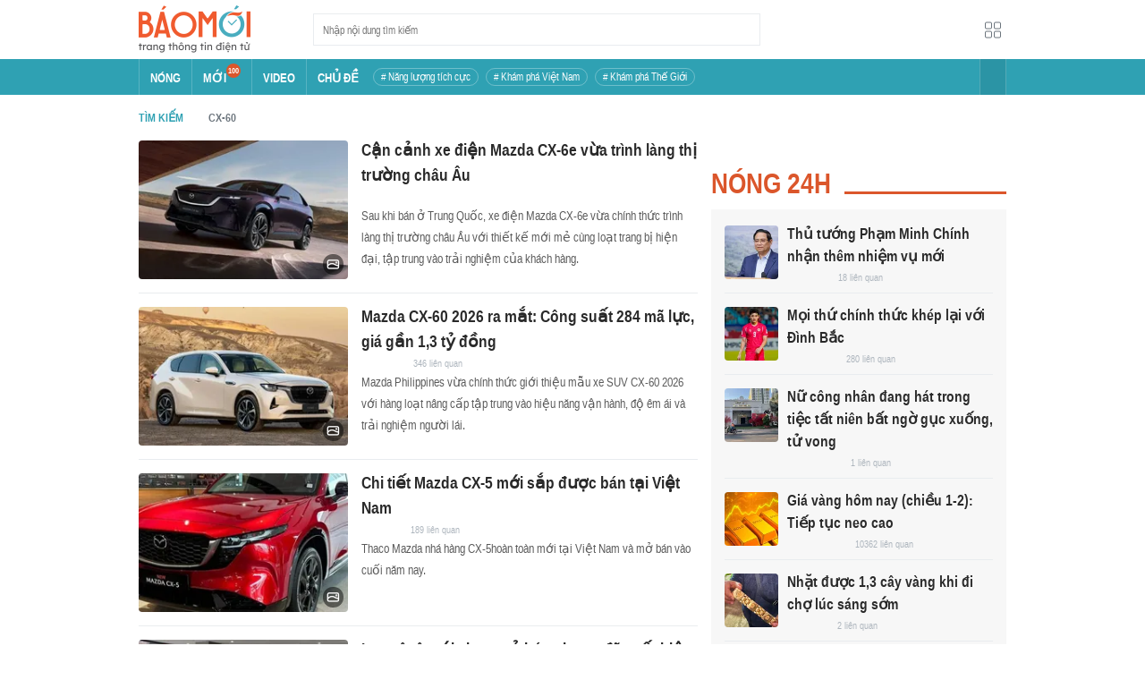

--- FILE ---
content_type: text/css
request_url: https://baomoi-static.bmcdn.me/web-v2/prod/v0.7.62/_next/static/css/9f58e6b65abef88b.css
body_size: 32910
content:
.bm-ad-300{min-height:250px;text-align:center}.bm-ad-300,.bm-ad-300_250{width:330px;padding:15px;background-color:#f7f7f7}.bm-ad-300_250{height:280px}.bm-ad-970{width:970px;min-height:90px;text-align:center;margin:0 auto}#app .zbm_fp{height:630px}.ad-banner-list{overflow:hidden;margin-top:15px}.ad-banner-list.is-show+*{padding-top:0!important;border-top:0!important;margin-top:0!important}.ad-banner-list:first-child{margin-top:0}.ad-banner-list:first-child+*{padding-top:0!important;border-top:0!important;margin-top:0!important}@font-face{font-family:swiper-icons;src:url("data:application/font-woff;charset=utf-8;base64, [base64]//wADZ2x5ZgAAAywAAADMAAAD2MHtryVoZWFkAAABbAAAADAAAAA2E2+eoWhoZWEAAAGcAAAAHwAAACQC9gDzaG10eAAAAigAAAAZAAAArgJkABFsb2NhAAAC0AAAAFoAAABaFQAUGG1heHAAAAG8AAAAHwAAACAAcABAbmFtZQAAA/gAAAE5AAACXvFdBwlwb3N0AAAFNAAAAGIAAACE5s74hXjaY2BkYGAAYpf5Hu/j+W2+MnAzMYDAzaX6QjD6/4//Bxj5GA8AuRwMYGkAPywL13jaY2BkYGA88P8Agx4j+/8fQDYfA1AEBWgDAIB2BOoAeNpjYGRgYNBh4GdgYgABEMnIABJzYNADCQAACWgAsQB42mNgYfzCOIGBlYGB0YcxjYGBwR1Kf2WQZGhhYGBiYGVmgAFGBiQQkOaawtDAoMBQxXjg/wEGPcYDDA4wNUA2CCgwsAAAO4EL6gAAeNpj2M0gyAACqxgGNWBkZ2D4/wMA+xkDdgAAAHjaY2BgYGaAYBkGRgYQiAHyGMF8FgYHIM3DwMHABGQrMOgyWDLEM1T9/w8UBfEMgLzE////P/5//f/V/xv+r4eaAAeMbAxwIUYmIMHEgKYAYjUcsDAwsLKxc3BycfPw8jEQA/[base64]/uznmfPFBNODM2K7MTQ45YEAZqGP81AmGGcF3iPqOop0r1SPTaTbVkfUe4HXj97wYE+yNwWYxwWu4v1ugWHgo3S1XdZEVqWM7ET0cfnLGxWfkgR42o2PvWrDMBSFj/IHLaF0zKjRgdiVMwScNRAoWUoH78Y2icB/yIY09An6AH2Bdu/UB+yxopYshQiEvnvu0dURgDt8QeC8PDw7Fpji3fEA4z/PEJ6YOB5hKh4dj3EvXhxPqH/SKUY3rJ7srZ4FZnh1PMAtPhwP6fl2PMJMPDgeQ4rY8YT6Gzao0eAEA409DuggmTnFnOcSCiEiLMgxCiTI6Cq5DZUd3Qmp10vO0LaLTd2cjN4fOumlc7lUYbSQcZFkutRG7g6JKZKy0RmdLY680CDnEJ+UMkpFFe1RN7nxdVpXrC4aTtnaurOnYercZg2YVmLN/d/gczfEimrE/fs/bOuq29Zmn8tloORaXgZgGa78yO9/cnXm2BpaGvq25Dv9S4E9+5SIc9PqupJKhYFSSl47+Qcr1mYNAAAAeNptw0cKwkAAAMDZJA8Q7OUJvkLsPfZ6zFVERPy8qHh2YER+3i/BP83vIBLLySsoKimrqKqpa2hp6+jq6RsYGhmbmJqZSy0sraxtbO3sHRydnEMU4uR6yx7JJXveP7WrDycAAAAAAAH//wACeNpjYGRgYOABYhkgZgJCZgZNBkYGLQZtIJsFLMYAAAw3ALgAeNolizEKgDAQBCchRbC2sFER0YD6qVQiBCv/H9ezGI6Z5XBAw8CBK/m5iQQVauVbXLnOrMZv2oLdKFa8Pjuru2hJzGabmOSLzNMzvutpB3N42mNgZGBg4GKQYzBhYMxJLMlj4GBgAYow/P/PAJJhLM6sSoWKfWCAAwDAjgbRAAB42mNgYGBkAIIbCZo5IPrmUn0hGA0AO8EFTQAA");font-weight:400;font-style:normal}:root{--swiper-theme-color:#007aff}.swiper{margin-left:auto;margin-right:auto;position:relative;overflow:hidden;list-style:none;padding:0;z-index:1}.swiper-vertical>.swiper-wrapper{flex-direction:column}.swiper-wrapper{position:relative;width:100%;height:100%;z-index:1;display:flex;transition-property:transform;box-sizing:content-box}.swiper-android .swiper-slide,.swiper-wrapper{transform:translateZ(0)}.swiper-pointer-events{touch-action:pan-y}.swiper-pointer-events.swiper-vertical{touch-action:pan-x}.swiper-slide{flex-shrink:0;width:100%;height:100%;position:relative;transition-property:transform}.swiper-slide-invisible-blank{visibility:hidden}.swiper-autoheight,.swiper-autoheight .swiper-slide{height:auto}.swiper-autoheight .swiper-wrapper{align-items:flex-start;transition-property:transform,height}.swiper-backface-hidden .swiper-slide{transform:translateZ(0);-webkit-backface-visibility:hidden;backface-visibility:hidden}.swiper-3d,.swiper-3d.swiper-css-mode .swiper-wrapper{perspective:1200px}.swiper-3d .swiper-cube-shadow,.swiper-3d .swiper-slide,.swiper-3d .swiper-slide-shadow,.swiper-3d .swiper-slide-shadow-bottom,.swiper-3d .swiper-slide-shadow-left,.swiper-3d .swiper-slide-shadow-right,.swiper-3d .swiper-slide-shadow-top,.swiper-3d .swiper-wrapper{transform-style:preserve-3d}.swiper-3d .swiper-slide-shadow,.swiper-3d .swiper-slide-shadow-bottom,.swiper-3d .swiper-slide-shadow-left,.swiper-3d .swiper-slide-shadow-right,.swiper-3d .swiper-slide-shadow-top{position:absolute;left:0;top:0;width:100%;height:100%;pointer-events:none;z-index:10}.swiper-3d .swiper-slide-shadow{background:rgba(0,0,0,.15)}.swiper-3d .swiper-slide-shadow-left{background-image:linear-gradient(270deg,rgba(0,0,0,.5),transparent)}.swiper-3d .swiper-slide-shadow-right{background-image:linear-gradient(90deg,rgba(0,0,0,.5),transparent)}.swiper-3d .swiper-slide-shadow-top{background-image:linear-gradient(0deg,rgba(0,0,0,.5),transparent)}.swiper-3d .swiper-slide-shadow-bottom{background-image:linear-gradient(180deg,rgba(0,0,0,.5),transparent)}.swiper-css-mode>.swiper-wrapper{overflow:auto;scrollbar-width:none;-ms-overflow-style:none}.swiper-css-mode>.swiper-wrapper::-webkit-scrollbar{display:none}.swiper-css-mode>.swiper-wrapper>.swiper-slide{scroll-snap-align:start start}.swiper-horizontal.swiper-css-mode>.swiper-wrapper{scroll-snap-type:x mandatory}.swiper-vertical.swiper-css-mode>.swiper-wrapper{scroll-snap-type:y mandatory}.swiper-centered>.swiper-wrapper:before{content:"";flex-shrink:0;order:9999}.swiper-centered.swiper-horizontal>.swiper-wrapper>.swiper-slide:first-child{margin-inline-start:var(--swiper-centered-offset-before)}.swiper-centered.swiper-horizontal>.swiper-wrapper:before{height:100%;min-height:1px;width:var(--swiper-centered-offset-after)}.swiper-centered.swiper-vertical>.swiper-wrapper>.swiper-slide:first-child{margin-block-start:var(--swiper-centered-offset-before)}.swiper-centered.swiper-vertical>.swiper-wrapper:before{width:100%;min-width:1px;height:var(--swiper-centered-offset-after)}.swiper-centered>.swiper-wrapper>.swiper-slide{scroll-snap-align:center center}.swiper-pagination{position:absolute;text-align:center;transition:opacity .3s;transform:translateZ(0);z-index:10}.swiper-pagination.swiper-pagination-hidden{opacity:0}.swiper-horizontal>.swiper-pagination-bullets,.swiper-pagination-bullets.swiper-pagination-horizontal,.swiper-pagination-custom,.swiper-pagination-fraction{bottom:10px;left:0;width:100%}.swiper-pagination-bullets-dynamic{overflow:hidden;font-size:0}.swiper-pagination-bullets-dynamic .swiper-pagination-bullet{transform:scale(.33);position:relative}.swiper-pagination-bullets-dynamic .swiper-pagination-bullet-active,.swiper-pagination-bullets-dynamic .swiper-pagination-bullet-active-main{transform:scale(1)}.swiper-pagination-bullets-dynamic .swiper-pagination-bullet-active-prev{transform:scale(.66)}.swiper-pagination-bullets-dynamic .swiper-pagination-bullet-active-prev-prev{transform:scale(.33)}.swiper-pagination-bullets-dynamic .swiper-pagination-bullet-active-next{transform:scale(.66)}.swiper-pagination-bullets-dynamic .swiper-pagination-bullet-active-next-next{transform:scale(.33)}.swiper-pagination-bullet{width:var(--swiper-pagination-bullet-width,var(--swiper-pagination-bullet-size,8px));height:var(--swiper-pagination-bullet-height,var(--swiper-pagination-bullet-size,8px));display:inline-block;border-radius:50%;background:var(--swiper-pagination-bullet-inactive-color,#000);opacity:var(--swiper-pagination-bullet-inactive-opacity,.2)}button.swiper-pagination-bullet{border:none;margin:0;padding:0;box-shadow:none;-webkit-appearance:none;appearance:none}.swiper-pagination-clickable .swiper-pagination-bullet{cursor:pointer}.swiper-pagination-bullet:only-child{display:none!important}.swiper-pagination-bullet-active{opacity:var(--swiper-pagination-bullet-opacity,1);background:var(--swiper-pagination-color,var(--swiper-theme-color))}.swiper-pagination-vertical.swiper-pagination-bullets,.swiper-vertical>.swiper-pagination-bullets{right:10px;top:50%;transform:translate3d(0,-50%,0)}.swiper-pagination-vertical.swiper-pagination-bullets .swiper-pagination-bullet,.swiper-vertical>.swiper-pagination-bullets .swiper-pagination-bullet{margin:var(--swiper-pagination-bullet-vertical-gap,6px) 0;display:block}.swiper-pagination-vertical.swiper-pagination-bullets.swiper-pagination-bullets-dynamic,.swiper-vertical>.swiper-pagination-bullets.swiper-pagination-bullets-dynamic{top:50%;transform:translateY(-50%);width:8px}.swiper-pagination-vertical.swiper-pagination-bullets.swiper-pagination-bullets-dynamic .swiper-pagination-bullet,.swiper-vertical>.swiper-pagination-bullets.swiper-pagination-bullets-dynamic .swiper-pagination-bullet{display:inline-block;transition:transform .2s,top .2s}.swiper-horizontal>.swiper-pagination-bullets .swiper-pagination-bullet,.swiper-pagination-horizontal.swiper-pagination-bullets .swiper-pagination-bullet{margin:0 var(--swiper-pagination-bullet-horizontal-gap,4px)}.swiper-horizontal>.swiper-pagination-bullets.swiper-pagination-bullets-dynamic,.swiper-pagination-horizontal.swiper-pagination-bullets.swiper-pagination-bullets-dynamic{left:50%;transform:translateX(-50%);white-space:nowrap}.swiper-horizontal>.swiper-pagination-bullets.swiper-pagination-bullets-dynamic .swiper-pagination-bullet,.swiper-pagination-horizontal.swiper-pagination-bullets.swiper-pagination-bullets-dynamic .swiper-pagination-bullet{transition:transform .2s,left .2s}.swiper-horizontal.swiper-rtl>.swiper-pagination-bullets-dynamic .swiper-pagination-bullet{transition:transform .2s,right .2s}.swiper-pagination-progressbar{background:rgba(0,0,0,.25);position:absolute}.swiper-pagination-progressbar .swiper-pagination-progressbar-fill{background:var(--swiper-pagination-color,var(--swiper-theme-color));position:absolute;left:0;top:0;width:100%;height:100%;transform:scale(0);transform-origin:left top}.swiper-rtl .swiper-pagination-progressbar .swiper-pagination-progressbar-fill{transform-origin:right top}.swiper-horizontal>.swiper-pagination-progressbar,.swiper-pagination-progressbar.swiper-pagination-horizontal,.swiper-pagination-progressbar.swiper-pagination-vertical.swiper-pagination-progressbar-opposite,.swiper-vertical>.swiper-pagination-progressbar.swiper-pagination-progressbar-opposite{width:100%;height:4px;left:0;top:0}.swiper-horizontal>.swiper-pagination-progressbar.swiper-pagination-progressbar-opposite,.swiper-pagination-progressbar.swiper-pagination-horizontal.swiper-pagination-progressbar-opposite,.swiper-pagination-progressbar.swiper-pagination-vertical,.swiper-vertical>.swiper-pagination-progressbar{width:4px;height:100%;left:0;top:0}.swiper-pagination-lock{display:none}:root{--swiper-navigation-size:44px}.swiper-button-next,.swiper-button-prev{position:absolute;top:50%;width:calc(var(--swiper-navigation-size)/ 44 * 27);height:var(--swiper-navigation-size);margin-top:calc(0px - (var(--swiper-navigation-size)/ 2));z-index:10;cursor:pointer;display:flex;align-items:center;justify-content:center;color:var(--swiper-navigation-color,var(--swiper-theme-color))}.swiper-button-next.swiper-button-disabled,.swiper-button-prev.swiper-button-disabled{opacity:.35;cursor:auto;pointer-events:none}.swiper-button-next:after,.swiper-button-prev:after{font-family:swiper-icons;font-size:var(--swiper-navigation-size);text-transform:none!important;letter-spacing:0;font-variant:normal;line-height:1}.swiper-button-prev,.swiper-rtl .swiper-button-next{left:10px;right:auto}.swiper-button-prev:after,.swiper-rtl .swiper-button-next:after{content:"prev"}.swiper-button-next,.swiper-rtl .swiper-button-prev{right:10px;left:auto}.swiper-button-next:after,.swiper-rtl .swiper-button-prev:after{content:"next"}.swiper-button-lock{display:none}.swiper-virtual .swiper-slide{-webkit-backface-visibility:hidden;transform:translateZ(0)}.swiper-virtual.swiper-css-mode .swiper-wrapper:after{content:"";position:absolute;left:0;top:0;pointer-events:none}.swiper-virtual.swiper-css-mode.swiper-horizontal .swiper-wrapper:after{height:1px;width:var(--swiper-virtual-size)}.swiper-virtual.swiper-css-mode.swiper-vertical .swiper-wrapper:after{width:1px;height:var(--swiper-virtual-size)}#nprogress{pointer-events:none}#nprogress .bar{background:#29d;position:fixed;z-index:1031;top:0;left:0;width:100%;height:2px}#nprogress .peg{display:block;position:absolute;right:0;width:100px;height:100%;box-shadow:0 0 10px #29d,0 0 5px #29d;opacity:1;transform:rotate(3deg) translateY(-4px)}#nprogress .spinner{display:block;position:fixed;z-index:1031;top:15px;right:15px}#nprogress .spinner-icon{width:18px;height:18px;box-sizing:border-box;border-color:#29d transparent transparent #29d;border-style:solid;border-width:2px;border-radius:50%;animation:nprogress-spinner .4s linear infinite}.nprogress-custom-parent{overflow:hidden;position:relative}.nprogress-custom-parent #nprogress .bar,.nprogress-custom-parent #nprogress .spinner{position:absolute}@keyframes nprogress-spinner{0%{transform:rotate(0deg)}to{transform:rotate(1turn)}}


/*
! tailwindcss v3.3.6 | MIT License | https://tailwindcss.com
*/*,:after,:before{box-sizing:border-box;border:0 solid #e5e7eb}:after,:before{--tw-content:""}html{line-height:1.5;-webkit-text-size-adjust:100%;-moz-tab-size:4;-o-tab-size:4;tab-size:4;font-family:ui-sans-serif,system-ui,-apple-system,BlinkMacSystemFont,Segoe UI,Roboto,Helvetica Neue,Arial,Noto Sans,sans-serif,Apple Color Emoji,Segoe UI Emoji,Segoe UI Symbol,Noto Color Emoji;font-feature-settings:normal;font-variation-settings:normal}body{line-height:inherit}hr{height:0;color:inherit;border-top-width:1px}abbr:where([title]){-webkit-text-decoration:underline dotted;text-decoration:underline dotted}h1,h2,h3,h4,h5,h6{font-size:inherit;font-weight:inherit}a{text-decoration:inherit}b,strong{font-weight:bolder}code,kbd,pre,samp{font-family:ui-monospace,SFMono-Regular,Menlo,Monaco,Consolas,Liberation Mono,Courier New,monospace;font-feature-settings:normal;font-variation-settings:normal;font-size:1em}small{font-size:80%}sub,sup{font-size:75%;line-height:0;position:relative;vertical-align:baseline}sub{bottom:-.25em}sup{top:-.5em}table{text-indent:0;border-color:inherit}button,input,optgroup,select,textarea{font-family:inherit;font-feature-settings:inherit;font-variation-settings:inherit;font-size:100%;font-weight:inherit;line-height:inherit;margin:0}button,select{text-transform:none}[type=button],[type=reset],[type=submit],button{-webkit-appearance:button;background-color:transparent;background-image:none}:-moz-focusring{outline:auto}:-moz-ui-invalid{box-shadow:none}progress{vertical-align:baseline}::-webkit-inner-spin-button,::-webkit-outer-spin-button{height:auto}[type=search]{-webkit-appearance:textfield;outline-offset:-2px}::-webkit-search-decoration{-webkit-appearance:none}::-webkit-file-upload-button{-webkit-appearance:button;font:inherit}summary{display:list-item}blockquote,dd,dl,figure,h1,h2,h3,h4,h5,h6,hr,p,pre{margin:0}fieldset{margin:0}fieldset,legend{padding:0}menu,ol,ul{list-style:none;margin:0;padding:0}dialog{padding:0}textarea{resize:vertical}input::-moz-placeholder,textarea::-moz-placeholder{opacity:1;color:#9ca3af}input::placeholder,textarea::placeholder{opacity:1;color:#9ca3af}[role=button],button{cursor:pointer}:disabled{cursor:default}audio,canvas,embed,iframe,img,object,svg,video{display:block;vertical-align:middle}img,video{max-width:100%}[hidden]{display:none}*,:after,:before{--tw-border-spacing-x:0;--tw-border-spacing-y:0;--tw-translate-x:0;--tw-translate-y:0;--tw-rotate:0;--tw-skew-x:0;--tw-skew-y:0;--tw-scale-x:1;--tw-scale-y:1;--tw-pan-x: ;--tw-pan-y: ;--tw-pinch-zoom: ;--tw-scroll-snap-strictness:proximity;--tw-gradient-from-position: ;--tw-gradient-via-position: ;--tw-gradient-to-position: ;--tw-ordinal: ;--tw-slashed-zero: ;--tw-numeric-figure: ;--tw-numeric-spacing: ;--tw-numeric-fraction: ;--tw-ring-inset: ;--tw-ring-offset-width:0px;--tw-ring-offset-color:#fff;--tw-ring-color:rgba(59,130,246,.5);--tw-ring-offset-shadow:0 0 #0000;--tw-ring-shadow:0 0 #0000;--tw-shadow:0 0 #0000;--tw-shadow-colored:0 0 #0000;--tw-blur: ;--tw-brightness: ;--tw-contrast: ;--tw-grayscale: ;--tw-hue-rotate: ;--tw-invert: ;--tw-saturate: ;--tw-sepia: ;--tw-drop-shadow: ;--tw-backdrop-blur: ;--tw-backdrop-brightness: ;--tw-backdrop-contrast: ;--tw-backdrop-grayscale: ;--tw-backdrop-hue-rotate: ;--tw-backdrop-invert: ;--tw-backdrop-opacity: ;--tw-backdrop-saturate: ;--tw-backdrop-sepia: }::backdrop{--tw-border-spacing-x:0;--tw-border-spacing-y:0;--tw-translate-x:0;--tw-translate-y:0;--tw-rotate:0;--tw-skew-x:0;--tw-skew-y:0;--tw-scale-x:1;--tw-scale-y:1;--tw-pan-x: ;--tw-pan-y: ;--tw-pinch-zoom: ;--tw-scroll-snap-strictness:proximity;--tw-gradient-from-position: ;--tw-gradient-via-position: ;--tw-gradient-to-position: ;--tw-ordinal: ;--tw-slashed-zero: ;--tw-numeric-figure: ;--tw-numeric-spacing: ;--tw-numeric-fraction: ;--tw-ring-inset: ;--tw-ring-offset-width:0px;--tw-ring-offset-color:#fff;--tw-ring-color:rgba(59,130,246,.5);--tw-ring-offset-shadow:0 0 #0000;--tw-ring-shadow:0 0 #0000;--tw-shadow:0 0 #0000;--tw-shadow-colored:0 0 #0000;--tw-blur: ;--tw-brightness: ;--tw-contrast: ;--tw-grayscale: ;--tw-hue-rotate: ;--tw-invert: ;--tw-saturate: ;--tw-sepia: ;--tw-drop-shadow: ;--tw-backdrop-blur: ;--tw-backdrop-brightness: ;--tw-backdrop-contrast: ;--tw-backdrop-grayscale: ;--tw-backdrop-hue-rotate: ;--tw-backdrop-invert: ;--tw-backdrop-opacity: ;--tw-backdrop-saturate: ;--tw-backdrop-sepia: }.pointer-events-none{pointer-events:none}.\!visible{visibility:visible!important}.visible{visibility:visible}.invisible{visibility:hidden}.static{position:static}.fixed{position:fixed}.absolute{position:absolute}.relative{position:relative}.sticky{position:sticky}.inset-0{inset:0}.inset-x-0{left:0;right:0}.\!top-0{top:0!important}.-left-px{left:-1px}.-top-px{top:-1px}.bottom-0{bottom:0}.bottom-\[-10px\]{bottom:-10px}.bottom-\[-2px\]{bottom:-2px}.bottom-\[-5px\]{bottom:-5px}.bottom-\[-8px\]{bottom:-8px}.bottom-\[10px\]{bottom:10px}.bottom-\[16px\]{bottom:16px}.bottom-\[20px\]{bottom:20px}.bottom-\[40px\]{bottom:40px}.bottom-\[50px\]{bottom:50px}.bottom-\[unset\]{bottom:unset}.left-0{left:0}.left-1\/2,.left-2\/4{left:50%}.left-\[10px\]{left:10px}.left-\[12px\]{left:12px}.left-\[165px\]{left:165px}.left-\[16px\]{left:16px}.left-\[1px\]{left:1px}.left-\[20px\]{left:20px}.left-\[2px\]{left:2px}.left-auto{left:auto}.right-0{right:0}.right-\[-27px\]{right:-27px}.right-\[-8px\]{right:-8px}.right-\[10px\]{right:10px}.right-\[15px\]{right:15px}.right-\[16px\]{right:16px}.right-\[18px\]{right:18px}.right-\[20px\]{right:20px}.right-\[45px\]{right:45px}.right-\[5px\]{right:5px}.right-auto{right:auto}.top-0{top:0}.top-1\/2,.top-2\/4{top:50%}.top-\[-11px\]{top:-11px}.top-\[-15px\]{top:-15px}.top-\[-1px\]{top:-1px}.top-\[-22px\]{top:-22px}.top-\[-38px\]{top:-38px}.top-\[-8px\]{top:-8px}.top-\[100px\]{top:100px}.top-\[10px\]{top:10px}.top-\[13px\]{top:13px}.top-\[15px\]{top:15px}.top-\[16px\]{top:16px}.top-\[1px\]{top:1px}.top-\[28px\]{top:28px}.top-\[2px\]{top:2px}.top-\[30px\]{top:30px}.top-\[35px\]{top:35px}.top-\[3px\]{top:3px}.top-\[50px\]{top:50px}.top-\[55px\]{top:55px}.top-\[5px\]{top:5px}.top-\[60px\]{top:60px}.top-\[6px\]{top:6px}.top-\[calc\(100\%\+10px\)\]{top:calc(100% + 10px)}.top-\[calc\(50\%-50px\)\]{top:calc(50% - 50px)}.top-\[unset\]{top:unset}.top-full{top:100%}.z-0{z-index:0}.z-10{z-index:10}.z-20{z-index:20}.z-50{z-index:50}.z-\[-1\]{z-index:-1}.z-\[100\]{z-index:100}.z-\[1080\]{z-index:1080}.z-\[10\]{z-index:10}.z-\[1\]{z-index:1}.z-\[200\]{z-index:200}.z-\[2\]{z-index:2}.z-\[3\]{z-index:3}.z-\[90\]{z-index:90}.z-\[999\]{z-index:999}.z-\[99\]{z-index:99}.float-right{float:right}.float-left{float:left}.clear-both{clear:both}.m-0{margin:0}.m-\[-10px\]{margin:-10px}.m-\[-4px\]{margin:-4px}.m-\[0_3px_0_0\]{margin:0 3px 0 0}.m-\[0_5px_0_0\]{margin:0 5px 0 0}.m-\[10px\]{margin:10px}.m-\[15px\]{margin:15px}.m-\[4px\]{margin:4px}.m-auto{margin:auto}.\!mx-\[-4px\]{margin-left:-4px!important;margin-right:-4px!important}.mx-0{margin-left:0;margin-right:0}.mx-\[-12px\]{margin-left:-12px;margin-right:-12px}.mx-\[-15px\]{margin-left:-15px;margin-right:-15px}.mx-\[-16px\]{margin-left:-16px;margin-right:-16px}.mx-\[-3px\]{margin-left:-3px;margin-right:-3px}.mx-\[-6px\]{margin-left:-6px;margin-right:-6px}.mx-\[10px\]{margin-left:10px;margin-right:10px}.mx-\[12px\]{margin-left:12px;margin-right:12px}.mx-\[15px\]{margin-left:15px;margin-right:15px}.mx-\[16px\]{margin-left:16px;margin-right:16px}.mx-\[24px\]{margin-left:24px;margin-right:24px}.mx-\[3px\]{margin-left:3px;margin-right:3px}.mx-\[4px\]{margin-left:4px;margin-right:4px}.mx-\[5px\]{margin-left:5px;margin-right:5px}.mx-\[6px\]{margin-left:6px;margin-right:6px}.mx-\[7\.5px\]{margin-left:7.5px;margin-right:7.5px}.mx-\[8px\]{margin-left:8px;margin-right:8px}.mx-auto{margin-left:auto;margin-right:auto}.my-0{margin-top:0;margin-bottom:0}.my-\[-15px\]{margin-top:-15px;margin-bottom:-15px}.my-\[-4px\]{margin-top:-4px;margin-bottom:-4px}.my-\[10px\]{margin-top:10px;margin-bottom:10px}.my-\[12\.5px\]{margin-top:12.5px;margin-bottom:12.5px}.my-\[16px\]{margin-top:16px;margin-bottom:16px}.my-\[2\.5px\]{margin-top:2.5px;margin-bottom:2.5px}.my-\[20px\]{margin-top:20px;margin-bottom:20px}.my-\[24px\]{margin-top:24px;margin-bottom:24px}.my-\[30px\]{margin-top:30px;margin-bottom:30px}.my-\[40px\]{margin-top:40px;margin-bottom:40px}.my-\[4px\]{margin-top:4px;margin-bottom:4px}.my-\[5px\]{margin-top:5px;margin-bottom:5px}.\!mb-\[12px\]{margin-bottom:12px!important}.\!mt-0{margin-top:0!important}.mb-0{margin-bottom:0}.mb-0\.5{margin-bottom:.125rem}.mb-\[10px\]{margin-bottom:10px}.mb-\[11px\]{margin-bottom:11px}.mb-\[12px\]{margin-bottom:12px}.mb-\[13px\]{margin-bottom:13px}.mb-\[14px\]{margin-bottom:14px}.mb-\[15px\]{margin-bottom:15px}.mb-\[16px\]{margin-bottom:16px}.mb-\[18px\]{margin-bottom:18px}.mb-\[1px\]{margin-bottom:1px}.mb-\[20px\]{margin-bottom:20px}.mb-\[24px\]{margin-bottom:24px}.mb-\[25px\]{margin-bottom:25px}.mb-\[26px\]{margin-bottom:26px}.mb-\[30px\]{margin-bottom:30px}.mb-\[32px\]{margin-bottom:32px}.mb-\[3px\]{margin-bottom:3px}.mb-\[40px\]{margin-bottom:40px}.mb-\[450px\]{margin-bottom:450px}.mb-\[50px\]{margin-bottom:50px}.mb-\[5px\]{margin-bottom:5px}.mb-\[600px\]{margin-bottom:600px}.mb-\[7\.5px\]{margin-bottom:7.5px}.mb-\[7px\]{margin-bottom:7px}.mb-\[8px\]{margin-bottom:8px}.ml-0{margin-left:0}.ml-5{margin-left:1.25rem}.ml-\[-20px\]{margin-left:-20px}.ml-\[-24px\]{margin-left:-24px}.ml-\[-50px\]{margin-left:-50px}.ml-\[-75px\]{margin-left:-75px}.ml-\[10px\]{margin-left:10px}.ml-\[13px\]{margin-left:13px}.ml-\[15px\]{margin-left:15px}.ml-\[1px\]{margin-left:1px}.ml-\[20px\]{margin-left:20px}.ml-\[2px\]{margin-left:2px}.ml-\[40px\]{margin-left:40px}.ml-\[4px\]{margin-left:4px}.ml-\[5px\]{margin-left:5px}.ml-\[6px\]{margin-left:6px}.ml-\[70px\]{margin-left:70px}.ml-\[8px\]{margin-left:8px}.ml-\[9px\]{margin-left:9px}.ml-auto{margin-left:auto}.mr-0{margin-right:0}.mr-\[10px\]{margin-right:10px}.mr-\[12px\]{margin-right:12px}.mr-\[15px\]{margin-right:15px}.mr-\[16px\]{margin-right:16px}.mr-\[1px\]{margin-right:1px}.mr-\[20px\]{margin-right:20px}.mr-\[24px\]{margin-right:24px}.mr-\[25px\]{margin-right:25px}.mr-\[30px\]{margin-right:30px}.mr-\[35px\]{margin-right:35px}.mr-\[40px\]{margin-right:40px}.mr-\[4px\]{margin-right:4px}.mr-\[5px\]{margin-right:5px}.mr-\[6px\]{margin-right:6px}.mr-\[7px\]{margin-right:7px}.mr-\[8px\]{margin-right:8px}.mr-\[9px\]{margin-right:9px}.mt-0{margin-top:0}.mt-4{margin-top:1rem}.mt-\[-15px\]{margin-top:-15px}.mt-\[-16px\]{margin-top:-16px}.mt-\[-20px\]{margin-top:-20px}.mt-\[-50px\]{margin-top:-50px}.mt-\[10px\]{margin-top:10px}.mt-\[12px\]{margin-top:12px}.mt-\[15px\]{margin-top:15px}.mt-\[1px\]{margin-top:1px}.mt-\[20px\]{margin-top:20px}.mt-\[24px\]{margin-top:24px}.mt-\[28px\]{margin-top:28px}.mt-\[2px\]{margin-top:2px}.mt-\[30px\]{margin-top:30px}.mt-\[3px\]{margin-top:3px}.mt-\[4px\]{margin-top:4px}.mt-\[50px\]{margin-top:50px}.mt-\[5px\]{margin-top:5px}.mt-\[7px\]{margin-top:7px}.mt-\[86px\]{margin-top:86px}.mt-\[8px\]{margin-top:8px}.mt-auto{margin-top:auto}.box-border{box-sizing:border-box}.box-content{box-sizing:content-box}.line-clamp-1{overflow:hidden;display:-webkit-box;-webkit-box-orient:vertical;-webkit-line-clamp:1}.block{display:block}.inline-block{display:inline-block}.inline{display:inline}.flex{display:flex}.inline-flex{display:inline-flex}.table{display:table}.grid{display:grid}.\!contents{display:contents!important}.contents{display:contents}.list-item{display:list-item}.\!hidden{display:none!important}.hidden{display:none}.aspect-\[2\/3\]{aspect-ratio:2/3}.\!h-\[67\.5px\]{height:67.5px!important}.\!h-\[calc\(100\%-162px\)\]{height:calc(100% - 162px)!important}.\!h-\[calc\(100\%-182px\)\]{height:calc(100% - 182px)!important}.h-0{height:0}.h-\[100px\]{height:100px}.h-\[105px\]{height:105px}.h-\[10px\]{height:10px}.h-\[110px\]{height:110px}.h-\[120px\]{height:120px}.h-\[122px\]{height:122px}.h-\[125px\]{height:125px}.h-\[12px\]{height:12px}.h-\[135px\]{height:135px}.h-\[13px\]{height:13px}.h-\[142px\]{height:142px}.h-\[150px\]{height:150px}.h-\[155px\]{height:155px}.h-\[16px\]{height:16px}.h-\[175px\]{height:175px}.h-\[185px\]{height:185px}.h-\[18px\]{height:18px}.h-\[19px\]{height:19px}.h-\[1px\]{height:1px}.h-\[200px\]{height:200px}.h-\[205px\]{height:205px}.h-\[20px\]{height:20px}.h-\[215px\]{height:215px}.h-\[21px\]{height:21px}.h-\[220px\]{height:220px}.h-\[23px\]{height:23px}.h-\[24px\]{height:24px}.h-\[250px\]{height:250px}.h-\[26px\]{height:26px}.h-\[280px\]{height:280px}.h-\[28px\]{height:28px}.h-\[30px\]{height:30px}.h-\[31px\]{height:31px}.h-\[320px\]{height:320px}.h-\[32px\]{height:32px}.h-\[340px\]{height:340px}.h-\[34px\]{height:34px}.h-\[350px\]{height:350px}.h-\[35px\]{height:35px}.h-\[36px\]{height:36px}.h-\[37px\]{height:37px}.h-\[3px\]{height:3px}.h-\[40px\]{height:40px}.h-\[44px\]{height:44px}.h-\[450px\]{height:450px}.h-\[45px\]{height:45px}.h-\[46px\]{height:46px}.h-\[480px\]{height:480px}.h-\[48px\]{height:48px}.h-\[4px\]{height:4px}.h-\[500px\]{height:500px}.h-\[50px\]{height:50px}.h-\[52px\]{height:52px}.h-\[53px\]{height:53px}.h-\[550px\]{height:550px}.h-\[55px\]{height:55px}.h-\[56px\]{height:56px}.h-\[5px\]{height:5px}.h-\[60px\]{height:60px}.h-\[65px\]{height:65px}.h-\[66px\]{height:66px}.h-\[70px\]{height:70px}.h-\[72px\]{height:72px}.h-\[7px\]{height:7px}.h-\[84px\]{height:84px}.h-\[8px\]{height:8px}.h-\[90px\]{height:90px}.h-\[95px\]{height:95px}.h-auto{height:auto}.h-full{height:100%}.h-screen{height:100vh}.max-h-\[175px\]{max-height:175px}.max-h-\[200px\]{max-height:200px}.max-h-\[400px\]{max-height:400px}.max-h-\[80vh\]{max-height:80vh}.max-h-full{max-height:100%}.\!min-h-\[13\.5rem\]{min-height:13.5rem!important}.min-h-\[100vh\]{min-height:100vh}.min-h-\[127px\]{min-height:127px}.min-h-\[20px\]{min-height:20px}.min-h-\[270px\]{min-height:270px}.min-h-\[280px\]{min-height:280px}.min-h-\[300px\]{min-height:300px}.min-h-\[45px\]{min-height:45px}.min-h-\[500px\]{min-height:500px}.min-h-\[640px\]{min-height:640px}.min-h-\[77px\]{min-height:77px}.min-h-screen{min-height:100vh}.\!w-\[108px\]{width:108px!important}.\!w-full{width:100%!important}.w-0{width:0}.w-1\/2{width:50%}.w-1\/4{width:25%}.w-1\/5{width:20%}.w-3\/12{width:25%}.w-4\/5{width:80%}.w-6\/12{width:50%}.w-\[0\]{width:0}.w-\[100px\]{width:100px}.w-\[102px\]{width:102px}.w-\[105px\]{width:105px}.w-\[106px\]{width:106px}.w-\[10px\]{width:10px}.w-\[110px\]{width:110px}.w-\[113px\]{width:113px}.w-\[120px\]{width:120px}.w-\[125px\]{width:125px}.w-\[12px\]{width:12px}.w-\[130px\]{width:130px}.w-\[13px\]{width:13px}.w-\[140px\]{width:140px}.w-\[14px\]{width:14px}.w-\[150px\]{width:150px}.w-\[155px\]{width:155px}.w-\[16px\]{width:16px}.w-\[170px\]{width:170px}.w-\[176px\]{width:176px}.w-\[1800px\]{width:1800px}.w-\[180px\]{width:180px}.w-\[18px\]{width:18px}.w-\[196px\]{width:196px}.w-\[198px\]{width:198px}.w-\[19px\]{width:19px}.w-\[1em\]{width:1em}.w-\[1px\]{width:1px}.w-\[200px\]{width:200px}.w-\[20px\]{width:20px}.w-\[22\.22\%\]{width:22.22%}.w-\[225px\]{width:225px}.w-\[226px\]{width:226px}.w-\[23\%\]{width:23%}.w-\[234px\]{width:234px}.w-\[23px\]{width:23px}.w-\[240px\]{width:240px}.w-\[245px\]{width:245px}.w-\[24px\]{width:24px}.w-\[25px\]{width:25px}.w-\[26px\]{width:26px}.w-\[280px\]{width:280px}.w-\[28px\]{width:28px}.w-\[30\%\]{width:30%}.w-\[300px\]{width:300px}.w-\[305px\]{width:305px}.w-\[30px\]{width:30px}.w-\[31\.5\%\]{width:31.5%}.w-\[310px\]{width:310px}.w-\[31px\]{width:31px}.w-\[32px\]{width:32px}.w-\[330px\]{width:330px}.w-\[33px\]{width:33px}.w-\[34px\]{width:34px}.w-\[35px\]{width:35px}.w-\[40px\]{width:40px}.w-\[44px\]{width:44px}.w-\[45px\]{width:45px}.w-\[46px\]{width:46px}.w-\[48px\]{width:48px}.w-\[500px\]{width:500px}.w-\[50px\]{width:50px}.w-\[52px\]{width:52px}.w-\[5px\]{width:5px}.w-\[600px\]{width:600px}.w-\[60px\]{width:60px}.w-\[625px\]{width:625px}.w-\[640px\]{width:640px}.w-\[648px\]{width:648px}.w-\[64px\]{width:64px}.w-\[65px\]{width:65px}.w-\[68px\]{width:68px}.w-\[6rem\]{width:6rem}.w-\[70px\]{width:70px}.w-\[76px\]{width:76px}.w-\[7px\]{width:7px}.w-\[80px\]{width:80px}.w-\[8px\]{width:8px}.w-\[905px\]{width:905px}.w-\[90px\]{width:90px}.w-\[92px\]{width:92px}.w-\[970px\]{width:970px}.w-\[calc\(100\%\+10rem\)\]{width:calc(100% + 10rem)}.w-\[calc\(100\%-135px\)\]{width:calc(100% - 135px)}.w-\[calc\(100\%-29px\)\]{width:calc(100% - 29px)}.w-\[calc\(100\%-32px\)\]{width:calc(100% - 32px)}.w-\[calc\(100\%-40px\)\]{width:calc(100% - 40px)}.w-\[calc\(33\.33\%-12px\)\]{width:calc(33.33% - 12px)}.w-\[calc\(33\.33\%-25px\)\]{width:calc(33.33% - 25px)}.w-\[calc\(33\.33\%-8px\)\]{width:calc(33.33% - 8px)}.w-\[calc\(50\%-10px\)\]{width:calc(50% - 10px)}.w-\[calc\(50\%-20px\)\]{width:calc(50% - 20px)}.w-\[calc\(50\%-24px\)\]{width:calc(50% - 24px)}.w-\[calc\(50\%-5px\)\]{width:calc(50% - 5px)}.w-\[calc\(50\%-8px\)\]{width:calc(50% - 8px)}.w-\[var\(--width-container\)\]{width:var(--width-container)}.w-auto{width:auto}.w-full{width:100%}.w-max{width:-moz-max-content;width:max-content}.w-screen{width:100vw}.min-w-\[120px\]{min-width:120px}.min-w-\[125px\]{min-width:125px}.min-w-\[220px\]{min-width:220px}.min-w-\[25\%\]{min-width:25%}.min-w-\[25px\]{min-width:25px}.min-w-\[30rem\]{min-width:30rem}.min-w-\[40px\]{min-width:40px}.min-w-full{min-width:100%}.max-w-\[150px\]{max-width:150px}.max-w-\[200px\]{max-width:200px}.max-w-\[240px\]{max-width:240px}.max-w-\[300px\]{max-width:300px}.max-w-\[32rem\]{max-width:32rem}.max-w-\[77\%\]{max-width:77%}.max-w-\[calc\(100\%-35px\)\]{max-width:calc(100% - 35px)}.max-w-\[calc\(100\%-40px\)\]{max-width:calc(100% - 40px)}.max-w-full{max-width:100%}.flex-1{flex:1 1 0%}.flex-initial{flex:0 1 auto}.flex-none{flex:none}.shrink{flex-shrink:1}.shrink-0{flex-shrink:0}.grow{flex-grow:1}.grow-0{flex-grow:0}.basis-\[60px\]{flex-basis:60px}.basis-auto{flex-basis:auto}.-translate-x-1\/2,.-translate-x-2\/4{--tw-translate-x:-50%;transform:translate(var(--tw-translate-x),var(--tw-translate-y)) rotate(var(--tw-rotate)) skewX(var(--tw-skew-x)) skewY(var(--tw-skew-y)) scaleX(var(--tw-scale-x)) scaleY(var(--tw-scale-y))}.-translate-y-1\/2,.-translate-y-2\/4{--tw-translate-y:-50%}.-translate-y-1\/2,.-translate-y-2\/4,.translate-x-\[-5px\]{transform:translate(var(--tw-translate-x),var(--tw-translate-y)) rotate(var(--tw-rotate)) skewX(var(--tw-skew-x)) skewY(var(--tw-skew-y)) scaleX(var(--tw-scale-x)) scaleY(var(--tw-scale-y))}.translate-x-\[-5px\]{--tw-translate-x:-5px}.translate-y-0{--tw-translate-y:0px}.translate-y-0,.translate-y-1\/2{transform:translate(var(--tw-translate-x),var(--tw-translate-y)) rotate(var(--tw-rotate)) skewX(var(--tw-skew-x)) skewY(var(--tw-skew-y)) scaleX(var(--tw-scale-x)) scaleY(var(--tw-scale-y))}.translate-y-1\/2{--tw-translate-y:50%}.translate-y-\[calc\(-50\%\+2px\)\]{--tw-translate-y:calc(-50% + 2px)}.translate-y-\[calc\(-50\%\+2px\)\],.translate-y-full{transform:translate(var(--tw-translate-x),var(--tw-translate-y)) rotate(var(--tw-rotate)) skewX(var(--tw-skew-x)) skewY(var(--tw-skew-y)) scaleX(var(--tw-scale-x)) scaleY(var(--tw-scale-y))}.translate-y-full{--tw-translate-y:100%}.-rotate-45{--tw-rotate:-45deg}.-rotate-45,.rotate-180{transform:translate(var(--tw-translate-x),var(--tw-translate-y)) rotate(var(--tw-rotate)) skewX(var(--tw-skew-x)) skewY(var(--tw-skew-y)) scaleX(var(--tw-scale-x)) scaleY(var(--tw-scale-y))}.rotate-180{--tw-rotate:180deg}.rotate-45{--tw-rotate:45deg}.rotate-45,.scale-150{transform:translate(var(--tw-translate-x),var(--tw-translate-y)) rotate(var(--tw-rotate)) skewX(var(--tw-skew-x)) skewY(var(--tw-skew-y)) scaleX(var(--tw-scale-x)) scaleY(var(--tw-scale-y))}.scale-150{--tw-scale-x:1.5;--tw-scale-y:1.5}.transform{transform:translate(var(--tw-translate-x),var(--tw-translate-y)) rotate(var(--tw-rotate)) skewX(var(--tw-skew-x)) skewY(var(--tw-skew-y)) scaleX(var(--tw-scale-x)) scaleY(var(--tw-scale-y))}@keyframes bannermove{0%{transform:translate(0)}to{transform:translate(-50%)}}.animate-\[bannermove_70s_linear_infinite\]{animation:bannermove 70s linear infinite}@keyframes blink{0%,49%{background:red}50%,to{background:rgba(255,0,0,.8)}}.animate-\[blink_1s_linear_infinite\]{animation:blink 1s linear infinite}.animate-\[textblink_1s_linear_infinite\]{animation:textblink 1s linear infinite}.animate-spin{animation:spin 1s linear infinite}.cursor-pointer{cursor:pointer}.cursor-text{cursor:text}.select-none{-webkit-user-select:none;-moz-user-select:none;user-select:none}.select-text{-webkit-user-select:text;-moz-user-select:text;user-select:text}.resize{resize:both}.list-none{list-style-type:none}.appearance-none{-webkit-appearance:none;-moz-appearance:none;appearance:none}.grid-cols-3{grid-template-columns:repeat(3,minmax(0,1fr))}.grid-cols-8{grid-template-columns:repeat(8,minmax(0,1fr))}.flex-row{flex-direction:row}.flex-row-reverse{flex-direction:row-reverse}.flex-col{flex-direction:column}.flex-wrap{flex-wrap:wrap}.flex-nowrap{flex-wrap:nowrap}.items-start{align-items:flex-start}.items-end{align-items:flex-end}.items-center{align-items:center}.justify-start{justify-content:flex-start}.justify-end{justify-content:flex-end}.justify-center{justify-content:center}.justify-between{justify-content:space-between}.justify-around{justify-content:space-around}.gap-\[10px\]{gap:10px}.gap-\[5px\]{gap:5px}.gap-x-\[1\.83\%\]{-moz-column-gap:1.83%;column-gap:1.83%}.gap-y-\[10px\]{row-gap:10px}.self-center{align-self:center}.overflow-auto{overflow:auto}.overflow-hidden{overflow:hidden}.overflow-y-auto{overflow-y:auto}.truncate{overflow:hidden;text-overflow:ellipsis}.truncate,.whitespace-nowrap{white-space:nowrap}.break-words{overflow-wrap:break-word}.rounded{border-radius:.25rem}.rounded-\[10px\]{border-radius:10px}.rounded-\[12px\]{border-radius:12px}.rounded-\[13px\]{border-radius:13px}.rounded-\[14px\]{border-radius:14px}.rounded-\[15px\]{border-radius:15px}.rounded-\[1px\]{border-radius:1px}.rounded-\[2\.5px\]{border-radius:2.5px}.rounded-\[20px\]{border-radius:20px}.rounded-\[2px\]{border-radius:2px}.rounded-\[3px\]{border-radius:3px}.rounded-\[4px\]{border-radius:4px}.rounded-\[50\%\]{border-radius:50%}.rounded-\[5px\]{border-radius:5px}.rounded-\[6px\]{border-radius:6px}.rounded-\[8px\]{border-radius:8px}.rounded-\[999px\]{border-radius:999px}.rounded-\[9px\]{border-radius:9px}.rounded-full{border-radius:9999px}.rounded-none{border-radius:0}.rounded-sm{border-radius:.125rem}.rounded-b-\[3px\]{border-bottom-right-radius:3px;border-bottom-left-radius:3px}.rounded-t-\[15px\]{border-top-left-radius:15px;border-top-right-radius:15px}.rounded-t-\[3px\]{border-top-left-radius:3px;border-top-right-radius:3px}.rounded-bl-\[6px\]{border-bottom-left-radius:6px}.rounded-br-\[6px\]{border-bottom-right-radius:6px}.rounded-tl-\[6px\]{border-top-left-radius:6px}.rounded-tr-\[6px\]{border-top-right-radius:6px}.\!border{border-width:1px!important}.\!border-0{border-width:0!important}.border{border-width:1px}.border-0{border-width:0}.border-2{border-width:2px}.border-\[1px\]{border-width:1px}.border-\[2px\]{border-width:2px}.border-\[5px\]{border-width:5px}.border-x-\[4px\]{border-left-width:4px;border-right-width:4px}.border-y{border-top-width:1px}.border-b,.border-y{border-bottom-width:1px}.border-b-0{border-bottom-width:0}.border-b-\[0\.4rem\]{border-bottom-width:.4rem}.border-b-\[2px\]{border-bottom-width:2px}.border-b-\[3px\]{border-bottom-width:3px}.border-b-\[4px\]{border-bottom-width:4px}.border-l{border-left-width:1px}.border-l-\[3px\]{border-left-width:3px}.border-r{border-right-width:1px}.border-r-0{border-right-width:0}.border-t{border-top-width:1px}.border-t-0{border-top-width:0}.border-t-\[1px\]{border-top-width:1px}.border-t-\[4px\]{border-top-width:4px}.border-t-\[5px\]{border-top-width:5px}.border-solid{border-style:solid}.border-dashed{border-style:dashed}.border-none{border-style:none}.\!border-\[\#f15b30\]{--tw-border-opacity:1!important;border-color:rgb(241 91 48/var(--tw-border-opacity))!important}.border-\[\#343a40\]{--tw-border-opacity:1;border-color:rgb(52 58 64/var(--tw-border-opacity))}.border-\[\#595959\]{--tw-border-opacity:1;border-color:rgb(89 89 89/var(--tw-border-opacity))}.border-\[\#858585\]{--tw-border-opacity:1;border-color:rgb(133 133 133/var(--tw-border-opacity))}.border-\[\#929292\]{--tw-border-opacity:1;border-color:rgb(146 146 146/var(--tw-border-opacity))}.border-\[\#999\]{--tw-border-opacity:1;border-color:rgb(153 153 153/var(--tw-border-opacity))}.border-\[\#CED4DA\]{--tw-border-opacity:1;border-color:rgb(206 212 218/var(--tw-border-opacity))}.border-\[\#CEDAF2\]{--tw-border-opacity:1;border-color:rgb(206 218 242/var(--tw-border-opacity))}.border-\[\#E1DFE5\]{--tw-border-opacity:1;border-color:rgb(225 223 229/var(--tw-border-opacity))}.border-\[\#E9ECEF\]{--tw-border-opacity:1;border-color:rgb(233 236 239/var(--tw-border-opacity))}.border-\[\#F3F3F3\]{--tw-border-opacity:1;border-color:rgb(243 243 243/var(--tw-border-opacity))}.border-\[\#a0a0a0\]{--tw-border-opacity:1;border-color:rgb(160 160 160/var(--tw-border-opacity))}.border-\[\#cca300\]{--tw-border-opacity:1;border-color:rgb(204 163 0/var(--tw-border-opacity))}.border-\[\#ccc\]{--tw-border-opacity:1;border-color:rgb(204 204 204/var(--tw-border-opacity))}.border-\[\#ced4da\]{--tw-border-opacity:1;border-color:rgb(206 212 218/var(--tw-border-opacity))}.border-\[\#ddd\]{--tw-border-opacity:1;border-color:rgb(221 221 221/var(--tw-border-opacity))}.border-\[\#dee2e6\]{--tw-border-opacity:1;border-color:rgb(222 226 230/var(--tw-border-opacity))}.border-\[\#e1b400\]{--tw-border-opacity:1;border-color:rgb(225 180 0/var(--tw-border-opacity))}.border-\[\#e27957\]{--tw-border-opacity:1;border-color:rgb(226 121 87/var(--tw-border-opacity))}.border-\[\#e4e4e4\]{--tw-border-opacity:1;border-color:rgb(228 228 228/var(--tw-border-opacity))}.border-\[\#e9ecef\]{--tw-border-opacity:1;border-color:rgb(233 236 239/var(--tw-border-opacity))}.border-\[\#ececec\]{--tw-border-opacity:1;border-color:rgb(236 236 236/var(--tw-border-opacity))}.border-\[\#eee\]{--tw-border-opacity:1;border-color:rgb(238 238 238/var(--tw-border-opacity))}.border-\[\#f00\]{--tw-border-opacity:1;border-color:rgb(255 0 0/var(--tw-border-opacity))}.border-\[\#f3eac4\]{--tw-border-opacity:1;border-color:rgb(243 234 196/var(--tw-border-opacity))}.border-\[\#f3f3f3\]{--tw-border-opacity:1;border-color:rgb(243 243 243/var(--tw-border-opacity))}.border-\[\#f8f9fa\]{--tw-border-opacity:1;border-color:rgb(248 249 250/var(--tw-border-opacity))}.border-\[\#f9e08b\]{--tw-border-opacity:1;border-color:rgb(249 224 139/var(--tw-border-opacity))}.border-\[\#faf2cc\]{--tw-border-opacity:1;border-color:rgb(250 242 204/var(--tw-border-opacity))}.border-\[\#fbe8cd\]{--tw-border-opacity:1;border-color:rgb(251 232 205/var(--tw-border-opacity))}.border-\[\#fc0\]{--tw-border-opacity:1;border-color:rgb(255 204 0/var(--tw-border-opacity))}.border-\[\#ff6634\]{--tw-border-opacity:1;border-color:rgb(255 102 52/var(--tw-border-opacity))}.border-\[\#ffe57f\]{--tw-border-opacity:1;border-color:rgb(255 229 127/var(--tw-border-opacity))}.border-\[\#ffffff4d\]{border-color:#ffffff4d}.border-\[color\:var\(--primary\)\]{border-color:var(--primary)}.border-\[color\:var\(--red\)\]{border-color:var(--red)}.border-\[none\]{border-color:none}.border-\[red\]{--tw-border-opacity:1;border-color:rgb(255 0 0/var(--tw-border-opacity))}.border-\[rgba\(0\2c 0\2c 0\2c 0\.05\)\]{border-color:rgba(0,0,0,.05)}.border-\[rgba\(0\2c 0\2c 0\2c 0\.07\)\]{border-color:rgba(0,0,0,.07)}.border-\[rgba\(0\2c 0\2c 0\2c 0\.1\)\]{border-color:rgba(0,0,0,.1)}.border-\[rgba\(0\2c 0\2c 0\2c 0\.15\)\]{border-color:rgba(0,0,0,.15)}.border-\[rgba\(0\2c 0\2c 0\2c 0\.2\)\]{border-color:rgba(0,0,0,.2)}.border-\[rgba\(0\2c 0\2c 0\2c 0\.3\)\]{border-color:rgba(0,0,0,.3)}.border-\[rgba\(0\2c 83\2c 187\2c 0\.3\)\]{border-color:rgba(0,83,187,.3)}.border-\[rgba\(191\2c 106\2c 2\2c 0\.2\)\]{border-color:rgba(191,106,2,.2)}.border-\[rgba\(21\2c 161\2c 177\2c 0\.3\)\]{border-color:rgba(21,161,177,.3)}.border-\[rgba\(211\2c 51\2c 51\2c 0\.1\)\]{border-color:rgba(211,51,51,.1)}.border-\[rgba\(219\2c 86\2c 43\2c 0\.5\)\]{border-color:rgba(219,86,43,.5)}.border-\[rgba\(241\2c 92\2c 48\2c 0\.3\)\]{border-color:rgba(241,92,48,.3)}.border-\[rgba\(255\2c 255\2c 255\2c 0\.2\)\]{border-color:hsla(0,0%,100%,.2)}.border-\[rgba\(255\2c 255\2c 255\2c 0\.6\)\]{border-color:hsla(0,0%,100%,.6)}.border-\[rgba\(47\2c 161\2c 179\2c 0\.4\)\]{border-color:rgba(47,161,179,.4)}.border-\[rgba\(51\2c 153\2c 221\2c 0\.3\)\]{border-color:rgba(51,153,221,.3)}.border-\[var\(--border-primary\)\]{border-color:var(--border-primary)}.border-\[var\(--dark\)\]{border-color:var(--dark)}.border-\[var\(--primary\)\]{border-color:var(--primary)}.border-\[var\(--secondary\)\]{border-color:var(--secondary)}.border-black{--tw-border-opacity:1;border-color:rgb(0 0 0/var(--tw-border-opacity))}.border-current{border-color:currentColor}.border-transparent{border-color:transparent}.border-white{--tw-border-opacity:1;border-color:rgb(255 255 255/var(--tw-border-opacity))}.border-x-\[\#247a88\]{--tw-border-opacity:1;border-left-color:rgb(36 122 136/var(--tw-border-opacity));border-right-color:rgb(36 122 136/var(--tw-border-opacity))}.border-x-\[\#fff3\]{border-left-color:#fff3;border-right-color:#fff3}.border-x-transparent{border-left-color:transparent;border-right-color:transparent}.border-b-\[\#ccc\]{--tw-border-opacity:1;border-bottom-color:rgb(204 204 204/var(--tw-border-opacity))}.border-b-\[\#ced4da\]{--tw-border-opacity:1;border-bottom-color:rgb(206 212 218/var(--tw-border-opacity))}.border-b-\[\#dee2e6\]{--tw-border-opacity:1;border-bottom-color:rgb(222 226 230/var(--tw-border-opacity))}.border-b-\[\#e9ecef\]{--tw-border-opacity:1;border-bottom-color:rgb(233 236 239/var(--tw-border-opacity))}.border-b-\[\#eee\]{--tw-border-opacity:1;border-bottom-color:rgb(238 238 238/var(--tw-border-opacity))}.border-b-white{--tw-border-opacity:1;border-bottom-color:rgb(255 255 255/var(--tw-border-opacity))}.border-l-\[\#ddd\]{--tw-border-opacity:1;border-left-color:rgb(221 221 221/var(--tw-border-opacity))}.border-l-\[\#fff3\]{border-left-color:#fff3}.border-r-\[\#dee2e6\]{--tw-border-opacity:1;border-right-color:rgb(222 226 230/var(--tw-border-opacity))}.border-t-\[\#555\]{--tw-border-opacity:1;border-top-color:rgb(85 85 85/var(--tw-border-opacity))}.border-t-white{--tw-border-opacity:1;border-top-color:rgb(255 255 255/var(--tw-border-opacity))}.\!bg-\[\#f15d30\]{--tw-bg-opacity:1!important;background-color:rgb(241 93 48/var(--tw-bg-opacity))!important}.\!bg-\[\#f1e8c5\]{--tw-bg-opacity:1!important;background-color:rgb(241 232 197/var(--tw-bg-opacity))!important}.\!bg-\[rgba\(255\2c 128\2c 91\2c 0\.86\)\]{background-color:rgba(255,128,91,.86)!important}.\!bg-white{--tw-bg-opacity:1!important;background-color:rgb(255 255 255/var(--tw-bg-opacity))!important}.bg-\[\#000\]\/10{background-color:rgba(0,0,0,.1)}.bg-\[\#0097a7\]{--tw-bg-opacity:1;background-color:rgb(0 151 167/var(--tw-bg-opacity))}.bg-\[\#014A9A\]{--tw-bg-opacity:1;background-color:rgb(1 74 154/var(--tw-bg-opacity))}.bg-\[\#03a5fa\]{--tw-bg-opacity:1;background-color:rgb(3 165 250/var(--tw-bg-opacity))}.bg-\[\#18555f\]{--tw-bg-opacity:1;background-color:rgb(24 85 95/var(--tw-bg-opacity))}.bg-\[\#247a88\]{--tw-bg-opacity:1;background-color:rgb(36 122 136/var(--tw-bg-opacity))}.bg-\[\#28a5fa\]{--tw-bg-opacity:1;background-color:rgb(40 165 250/var(--tw-bg-opacity))}.bg-\[\#2b94a5\]{--tw-bg-opacity:1;background-color:rgb(43 148 165/var(--tw-bg-opacity))}.bg-\[\#2fa1b3\]{--tw-bg-opacity:1;background-color:rgb(47 161 179/var(--tw-bg-opacity))}.bg-\[\#4e598f\]{--tw-bg-opacity:1;background-color:rgb(78 89 143/var(--tw-bg-opacity))}.bg-\[\#555\]{--tw-bg-opacity:1;background-color:rgb(85 85 85/var(--tw-bg-opacity))}.bg-\[\#6c757d\]{--tw-bg-opacity:1;background-color:rgb(108 117 125/var(--tw-bg-opacity))}.bg-\[\#87630B\]{--tw-bg-opacity:1;background-color:rgb(135 99 11/var(--tw-bg-opacity))}.bg-\[\#CEE1FB\]{--tw-bg-opacity:1;background-color:rgb(206 225 251/var(--tw-bg-opacity))}.bg-\[\#F4F4F5\]{--tw-bg-opacity:1;background-color:rgb(244 244 245/var(--tw-bg-opacity))}.bg-\[\#F4F5F9\]{--tw-bg-opacity:1;background-color:rgb(244 245 249/var(--tw-bg-opacity))}.bg-\[\#F5F5F5\]{--tw-bg-opacity:1;background-color:rgb(245 245 245/var(--tw-bg-opacity))}.bg-\[\#F5F8FF\]{--tw-bg-opacity:1;background-color:rgb(245 248 255/var(--tw-bg-opacity))}.bg-\[\#F6F5F7\]{--tw-bg-opacity:1;background-color:rgb(246 245 247/var(--tw-bg-opacity))}.bg-\[\#FFF6E1\]{--tw-bg-opacity:1;background-color:rgb(255 246 225/var(--tw-bg-opacity))}.bg-\[\#FFFBEB\]{--tw-bg-opacity:1;background-color:rgb(255 251 235/var(--tw-bg-opacity))}.bg-\[\#a30000\]{--tw-bg-opacity:1;background-color:rgb(163 0 0/var(--tw-bg-opacity))}.bg-\[\#d23430\]{--tw-bg-opacity:1;background-color:rgb(210 52 48/var(--tw-bg-opacity))}.bg-\[\#d3d3d3\]{--tw-bg-opacity:1;background-color:rgb(211 211 211/var(--tw-bg-opacity))}.bg-\[\#db562b\]{--tw-bg-opacity:1;background-color:rgb(219 86 43/var(--tw-bg-opacity))}.bg-\[\#dc3545\]{--tw-bg-opacity:1;background-color:rgb(220 53 69/var(--tw-bg-opacity))}.bg-\[\#e9ecef\]{--tw-bg-opacity:1;background-color:rgb(233 236 239/var(--tw-bg-opacity))}.bg-\[\#ebf6f8\]{--tw-bg-opacity:1;background-color:rgb(235 246 248/var(--tw-bg-opacity))}.bg-\[\#edf1f2\]{--tw-bg-opacity:1;background-color:rgb(237 241 242/var(--tw-bg-opacity))}.bg-\[\#eee\]{--tw-bg-opacity:1;background-color:rgb(238 238 238/var(--tw-bg-opacity))}.bg-\[\#eef8f9\]{--tw-bg-opacity:1;background-color:rgb(238 248 249/var(--tw-bg-opacity))}.bg-\[\#efeff1\]{--tw-bg-opacity:1;background-color:rgb(239 239 241/var(--tw-bg-opacity))}.bg-\[\#f15c30\]{--tw-bg-opacity:1;background-color:rgb(241 92 48/var(--tw-bg-opacity))}.bg-\[\#f2f2f2\]{--tw-bg-opacity:1;background-color:rgb(242 242 242/var(--tw-bg-opacity))}.bg-\[\#f2f4f5\]{--tw-bg-opacity:1;background-color:rgb(242 244 245/var(--tw-bg-opacity))}.bg-\[\#f3f3f3\]{--tw-bg-opacity:1;background-color:rgb(243 243 243/var(--tw-bg-opacity))}.bg-\[\#f4f4f4\]{--tw-bg-opacity:1;background-color:rgb(244 244 244/var(--tw-bg-opacity))}.bg-\[\#f5f5f5\]{--tw-bg-opacity:1;background-color:rgb(245 245 245/var(--tw-bg-opacity))}.bg-\[\#f7f7f7\]{--tw-bg-opacity:1;background-color:rgb(247 247 247/var(--tw-bg-opacity))}.bg-\[\#f7f8fa\]{--tw-bg-opacity:1;background-color:rgb(247 248 250/var(--tw-bg-opacity))}.bg-\[\#f8f9fa\]{--tw-bg-opacity:1;background-color:rgb(248 249 250/var(--tw-bg-opacity))}.bg-\[\#f9df8b\]{--tw-bg-opacity:1;background-color:rgb(249 223 139/var(--tw-bg-opacity))}.bg-\[\#f9e08b\]{--tw-bg-opacity:1;background-color:rgb(249 224 139/var(--tw-bg-opacity))}.bg-\[\#f9f9f9\]{--tw-bg-opacity:1;background-color:rgb(249 249 249/var(--tw-bg-opacity))}.bg-\[\#fafafa\]{--tw-bg-opacity:1;background-color:rgb(250 250 250/var(--tw-bg-opacity))}.bg-\[\#fc0\]{--tw-bg-opacity:1;background-color:rgb(255 204 0/var(--tw-bg-opacity))}.bg-\[\#fcefdc\]{--tw-bg-opacity:1;background-color:rgb(252 239 220/var(--tw-bg-opacity))}.bg-\[\#fcf2ee\]{--tw-bg-opacity:1;background-color:rgb(252 242 238/var(--tw-bg-opacity))}.bg-\[\#fcf8e3\]{--tw-bg-opacity:1;background-color:rgb(252 248 227/var(--tw-bg-opacity))}.bg-\[\#fef9e6\]{--tw-bg-opacity:1;background-color:rgb(254 249 230/var(--tw-bg-opacity))}.bg-\[\#fef9e8\]{--tw-bg-opacity:1;background-color:rgb(254 249 232/var(--tw-bg-opacity))}.bg-\[\#fefcf0\]{--tw-bg-opacity:1;background-color:rgb(254 252 240/var(--tw-bg-opacity))}.bg-\[\#ff5a55\]{--tw-bg-opacity:1;background-color:rgb(255 90 85/var(--tw-bg-opacity))}.bg-\[\#ffc810\]{--tw-bg-opacity:1;background-color:rgb(255 200 16/var(--tw-bg-opacity))}.bg-\[\#ffe57f\]{--tw-bg-opacity:1;background-color:rgb(255 229 127/var(--tw-bg-opacity))}.bg-\[\#fff\]{--tw-bg-opacity:1;background-color:rgb(255 255 255/var(--tw-bg-opacity))}.bg-\[\#fffaea\]{--tw-bg-opacity:1;background-color:rgb(255 250 234/var(--tw-bg-opacity))}.bg-\[color\:var\(--gray\)\]{background-color:var(--gray)}.bg-\[color\:var\(--primary\)\]{background-color:var(--primary)}.bg-\[color\:var\(--red\)\]{background-color:var(--red)}.bg-\[color\:var\(--yellow\)\]{background-color:var(--yellow)}.bg-\[red\]{--tw-bg-opacity:1;background-color:rgb(255 0 0/var(--tw-bg-opacity))}.bg-\[rgba\(0\2c 0\2c 0\2c 0\.1\)\]{background-color:rgba(0,0,0,.1)}.bg-\[rgba\(0\2c 0\2c 0\2c 0\.4\)\]{background-color:rgba(0,0,0,.4)}.bg-\[rgba\(0\2c 0\2c 0\2c 0\.5\)\]{background-color:rgba(0,0,0,.5)}.bg-\[rgba\(0\2c 151\2c 167\2c 0\.85\)\]{background-color:rgba(0,151,167,.85)}.bg-\[rgba\(0\2c 83\2c 187\2c 0\.05\)\]{background-color:rgba(0,83,187,.05)}.bg-\[rgba\(1\2c 143\2c 229\2c 0\.85\)\]{background-color:rgba(1,143,229,.85)}.bg-\[rgba\(1\2c 143\2c 229\2c 0\.95\)\]{background-color:rgba(1,143,229,.95)}.bg-\[rgba\(203\2c 178\2c 0\2c 0\.1\)\]{background-color:rgba(203,178,0,.1)}.bg-\[rgba\(221\2c 51\2c 51\2c 0\.05\)\]{background-color:rgba(221,51,51,.05)}.bg-\[rgba\(229\2c 229\2c 229\2c 0\.5\)\]{background-color:hsla(0,0%,90%,.5)}.bg-\[rgba\(241\2c 92\2c 48\2c 0\.9\)\]{background-color:rgba(241,92,48,.9)}.bg-\[rgba\(255\2c 0\2c 0\2c 0\.7\)\]{background-color:rgba(255,0,0,.7)}.bg-\[rgba\(255\2c 205\2c 0\2c 0\.4\)\]{background-color:rgba(255,205,0,.4)}.bg-\[rgba\(255\2c 255\2c 255\2c 0\.4\)\]{background-color:hsla(0,0%,100%,.4)}.bg-\[rgba\(255\2c 255\2c 255\2c 0\.6\)\]{background-color:hsla(0,0%,100%,.6)}.bg-\[rgba\(255\2c 255\2c 255\2c 0\.8\)\]{background-color:hsla(0,0%,100%,.8)}.bg-\[rgba\(255\2c 255\2c 255\2c 0\.9\)\]{background-color:hsla(0,0%,100%,.9)}.bg-\[rgba\(47\2c 161\2c 179\2c 0\.05\)\]{background-color:rgba(47,161,179,.05)}.bg-\[rgba\(47\2c 161\2c 179\2c 0\.2\)\]{background-color:rgba(47,161,179,.2)}.bg-\[rgba\(47\2c 161\2c 179\2c 0\.6\)\]{background-color:rgba(47,161,179,.6)}.bg-\[rgba\(47\2c 167\2c 179\2c 0\.05\)\]{background-color:rgba(47,167,179,.05)}.bg-\[var\(--alpha-bg\)\]{background-color:var(--alpha-bg)}.bg-\[var\(--primary\)\]{background-color:var(--primary)}.bg-\[var\(--primary-bg\)\]{background-color:var(--primary-bg)}.bg-\[var\(--red\)\]{background-color:var(--red)}.bg-\[var\(--secondary\)\]{background-color:var(--secondary)}.bg-\[var\(--yellow\)\]{background-color:var(--yellow)}.bg-black{--tw-bg-opacity:1;background-color:rgb(0 0 0/var(--tw-bg-opacity))}.bg-transparent{background-color:transparent}.bg-white{--tw-bg-opacity:1;background-color:rgb(255 255 255/var(--tw-bg-opacity))}.bg-\[url\(\'https\:\/\/baomoi-static\.bmcdn\.me\/mobile-v2\/styles\/img\/error\/error-fb\.png\'\)\]{background-image:url(https://baomoi-static.bmcdn.me/mobile-v2/styles/img/error/error-fb.png)}.bg-\[url\(\'https\:\/\/baomoi-static\.bmcdn\.me\/mobile-v2\/styles\/img\/error\/error-zalo\.png\'\)\]{background-image:url(https://baomoi-static.bmcdn.me/mobile-v2/styles/img/error/error-zalo.png)}.bg-\[url\(\'https\:\/\/baomoi-static\.bmcdn\.me\/mobile-v2\/styles\/img\/error\/logo\.png\'\)\]{background-image:url(https://baomoi-static.bmcdn.me/mobile-v2/styles/img/error/logo.png)}.bg-\[url\(\'https\:\/\/baomoi-static\.bmcdn\.me\/mobile-v2\/styles\/img\/error\/not-found\.png\'\)\]{background-image:url(https://baomoi-static.bmcdn.me/mobile-v2/styles/img/error/not-found.png)}.bg-\[url\(\'https\:\/\/baomoi-static\.bmcdn\.me\/mobile-v2\/styles\/img\/error\/website-maintain\.png\'\)\]{background-image:url(https://baomoi-static.bmcdn.me/mobile-v2/styles/img/error/website-maintain.png)}.bg-\[url\(\'https\:\/\/baomoi-static\.bmcdn\.me\/web\/styles\/img\/covid-maincontent-bg-5\.png\'\)\]{background-image:url(https://baomoi-static.bmcdn.me/web/styles/img/covid-maincontent-bg-5.png)}.bg-\[url\(\'https\:\/\/baomoi-static\.bmcdn\.me\/web\/styles\/img\/covid-sidebar-bg-6\.png\'\)\]{background-image:url(https://baomoi-static.bmcdn.me/web/styles/img/covid-sidebar-bg-6.png)}.bg-\[url\(\'https\:\/\/baomoi-static\.bmcdn\.me\/web\/styles\/img\/desktop-logo-v2\.png\'\)\]{background-image:url(https://baomoi-static.bmcdn.me/web/styles/img/desktop-logo-v2.png)}.bg-\[url\(\'https\:\/\/baomoi-static\.bmcdn\.me\/web\/styles\/img\/global-map\.png\'\)\]{background-image:url(https://baomoi-static.bmcdn.me/web/styles/img/global-map.png)}.bg-\[url\(\'https\:\/\/baomoi-static\.bmcdn\.me\/web\/styles\/img\/loading-1\.0\.0\.gif\'\)\]{background-image:url(https://baomoi-static.bmcdn.me/web/styles/img/loading-1.0.0.gif)}.bg-\[url\(\'https\:\/\/baomoi-static\.bmcdn\.me\/web\/styles\/img\/pls-bg-1\.png\'\)\]{background-image:url(https://baomoi-static.bmcdn.me/web/styles/img/pls-bg-1.png)}.bg-\[url\(https\:\/\/baomoi-static\.bmcdn\.me\/infoservice\/styles\/img\/cinema-group-bg-m\.png\)\]{background-image:url(https://baomoi-static.bmcdn.me/infoservice/styles/img/cinema-group-bg-m.png)}.bg-\[url\(https\:\/\/baomoi-static\.bmcdn\.me\/infoservice\/styles\/img\/electric-sprite\.png\)\]{background-image:url(https://baomoi-static.bmcdn.me/infoservice/styles/img/electric-sprite.png)}.bg-\[url\(https\:\/\/baomoi-static\.bmcdn\.me\/infoservice\/styles\/img\/info-sprite-1\.0\.6\.png\)\]{background-image:url(https://baomoi-static.bmcdn.me/infoservice/styles/img/info-sprite-1.0.6.png)}.bg-\[url\(https\:\/\/baomoi-static\.bmcdn\.me\/infoservice\/styles\/img\/yingyang-normal-bg\.png\)\]{background-image:url(https://baomoi-static.bmcdn.me/infoservice/styles/img/yingyang-normal-bg.png)}.bg-\[url\(https\:\/\/baomoi-static\.bmcdn\.me\/infoservice\/styles\/img\/yingyang-slider-bg\.png\)\]{background-image:url(https://baomoi-static.bmcdn.me/infoservice/styles/img/yingyang-slider-bg.png)}.bg-\[url\(https\:\/\/baomoi-static\.bmcdn\.me\/infoservice\/styles\/img\/yy-calendar-decor\.png\)\]{background-image:url(https://baomoi-static.bmcdn.me/infoservice/styles/img/yy-calendar-decor.png)}.bg-\[url\(https\:\/\/baomoi-static\.bmcdn\.me\/soccer\/style\/img\/desktop-sprite-3\.2\.3\.png\)\]{background-image:url(https://baomoi-static.bmcdn.me/soccer/style/img/desktop-sprite-3.2.3.png)}.bg-\[url\(https\:\/\/baomoi-static\.bmcdn\.me\/soccer\/style\/img\/soccer-versusMini\.png\)\]{background-image:url(https://baomoi-static.bmcdn.me/soccer/style/img/soccer-versusMini.png)}.bg-\[url\(https\:\/\/baomoi-static\.bmcdn\.me\/web-v2\/styles\/img\/bg-stock\.png\)\]{background-image:url(https://baomoi-static.bmcdn.me/web-v2/styles/img/bg-stock.png)}.bg-\[url\(https\:\/\/baomoi-static\.bmcdn\.me\/web-v2\/styles\/img\/icon\/ic-time\.svg\)\]{background-image:url(https://baomoi-static.bmcdn.me/web-v2/styles/img/icon/ic-time.svg)}.bg-\[url\(https\:\/\/baomoi-static\.bmcdn\.me\/web\/styles\/img\/baomoi-intro-banner\.png\)\]{background-image:url(https://baomoi-static.bmcdn.me/web/styles/img/baomoi-intro-banner.png)}.bg-\[url\(https\:\/\/baomoi-static\.bmcdn\.me\/web\/styles\/img\/bm-icon-2\.0\.3\.png\)\]{background-image:url(https://baomoi-static.bmcdn.me/web/styles/img/bm-icon-2.0.3.png)}.bg-\[url\(https\:\/\/baomoi-static\.bmcdn\.me\/web\/styles\/img\/help-bg-1\.1\.1\.jpg\)\]{background-image:url(https://baomoi-static.bmcdn.me/web/styles/img/help-bg-1.1.1.jpg)}.bg-\[url\(https\:\/\/baomoi-static\.bmcdn\.me\/web\/styles\/img\/login-bg\.png\)\]{background-image:url(https://baomoi-static.bmcdn.me/web/styles/img/login-bg.png)}.bg-\[url\(https\:\/\/baomoi-static\.bmcdn\.me\/web\/styles\/img\/toggle-off\.svg\)\]{background-image:url(https://baomoi-static.bmcdn.me/web/styles/img/toggle-off.svg)}.bg-\[url\(https\:\/\/baomoi-static\.bmcdn\.me\/web\/styles\/img\/toggle-on\.svg\)\]{background-image:url(https://baomoi-static.bmcdn.me/web/styles/img/toggle-on.svg)}.bg-\[url\(https\:\/\/baomoi-static\.bmcdn\.me\/web\/styles\/img\/topic-bg-2\.png\)\]{background-image:url(https://baomoi-static.bmcdn.me/web/styles/img/topic-bg-2.png)}.bg-\[url\(https\:\/\/baomoi-static\.zadn\.vn\/infoservice\/styles\/img\/bg-bottom\.png\)\]{background-image:url(https://baomoi-static.zadn.vn/infoservice/styles/img/bg-bottom.png)}.bg-gradient-to-b{background-image:linear-gradient(to bottom,var(--tw-gradient-stops))}.bg-gradient-to-l{background-image:linear-gradient(to left,var(--tw-gradient-stops))}.bg-gradient-to-r{background-image:linear-gradient(to right,var(--tw-gradient-stops))}.from-\[\#0b9db6\]{--tw-gradient-from:#0b9db6 var(--tw-gradient-from-position);--tw-gradient-to:rgba(11,157,182,0) var(--tw-gradient-to-position);--tw-gradient-stops:var(--tw-gradient-from),var(--tw-gradient-to)}.from-\[\#69B9FA\]{--tw-gradient-from:#69b9fa var(--tw-gradient-from-position);--tw-gradient-to:rgba(105,185,250,0) var(--tw-gradient-to-position);--tw-gradient-stops:var(--tw-gradient-from),var(--tw-gradient-to)}.from-\[\#6e1531\]{--tw-gradient-from:#6e1531 var(--tw-gradient-from-position);--tw-gradient-to:rgba(110,21,49,0) var(--tw-gradient-to-position);--tw-gradient-stops:var(--tw-gradient-from),var(--tw-gradient-to)}.from-\[rgba\(0\2c 0\2c 0\2c 0\.2\)\]{--tw-gradient-from:rgba(0,0,0,.2) var(--tw-gradient-from-position);--tw-gradient-to:transparent var(--tw-gradient-to-position);--tw-gradient-stops:var(--tw-gradient-from),var(--tw-gradient-to)}.to-\[\#0053BB\]{--tw-gradient-to:#0053bb var(--tw-gradient-to-position)}.to-\[\#08347b\]{--tw-gradient-to:#08347b var(--tw-gradient-to-position)}.to-\[\#320820\]{--tw-gradient-to:#320820 var(--tw-gradient-to-position)}.to-\[rgba\(0\2c 0\2c 0\2c 0\.8\)\]{--tw-gradient-to:rgba(0,0,0,.8) var(--tw-gradient-to-position)}.bg-\[124px_auto\]{background-size:124px auto}.bg-\[length\:100\%_100\%\]{background-size:100% 100%}.bg-\[length\:100px_4250px\]{background-size:100px 4250px}.bg-\[length\:120px_72px\]{background-size:120px 72px}.bg-\[length\:125px_55px\]{background-size:125px 55px}.bg-\[length\:140px_3500px\]{background-size:140px 3500px}.bg-\[length\:160px_1000px\]{background-size:160px 1000px}.bg-\[length\:200px_80px\]{background-size:200px 80px}.bg-\[length\:22px_22px\]{background-size:22px 22px}.bg-\[length\:26px_26px\]{background-size:26px 26px}.bg-\[length\:270px_30px\]{background-size:270px 30px}.bg-\[length\:280px_280px\2c 50px_50px\2c 50px_50px\2c 50px_50px\2c 50px_50px\]{background-size:280px 280px,50px 50px,50px 50px,50px 50px,50px 50px}.bg-\[length\:280px_280px\]{background-size:280px 280px}.bg-\[length\:310px_50px\]{background-size:310px 50px}.bg-\[length\:330px_164px\]{background-size:330px 164px}.bg-\[length\:40px_1000px\]{background-size:40px 1000px}.bg-\[length\:420px_115px\]{background-size:420px 115px}.bg-\[length\:600px_auto\]{background-size:600px auto}.bg-\[length\:60px_375px\]{background-size:60px 375px}.bg-\[length\:625px_115px\]{background-size:625px 115px}.bg-\[length\:70px_1750px\]{background-size:70px 1750px}.bg-\[size\:100px_4000px\]{background-size:100px 4000px}.bg-cover{background-size:cover}.bg-\[-100px_-1200px\]{background-position:-100px -1200px}.bg-\[-50px_-1200px\]{background-position:-50px -1200px}.bg-\[-50px_-3600px\]{background-position:-50px -3600px}.bg-\[-50px_-3650px\]{background-position:-50px -3650px}.bg-\[-50px_-3700px\]{background-position:-50px -3700px}.bg-\[0_-1200px\]{background-position:0 -1200px}.bg-\[0_-1250px\]{background-position:0 -1250px}.bg-\[0_-1279px\]{background-position:0 -1279px}.bg-\[0_-3350px\]{background-position:0 -3350px}.bg-\[0_-3400px\]{background-position:0 -3400px}.bg-\[0_-3450px\]{background-position:0 -3450px}.bg-\[0_-3650px\]{background-position:0 -3650px}.bg-\[0_-723px\]{background-position:0 -723px}.bg-\[0_-773px\]{background-position:0 -773px}.bg-\[0_0\]{background-position:0 0}.bg-\[0_155px\]{background-position:0 155px}.bg-\[position\:-100px_-1250px\]{background-position:-100px -1250px}.bg-\[position\:-100px_-1300px\]{background-position:-100px -1300px}.bg-\[position\:-100px_-1320px\]{background-position:-100px -1320px}.bg-\[position\:-50px_-1100px\]{background-position:-50px -1100px}.bg-\[position\:-50px_-1250px\]{background-position:-50px -1250px}.bg-\[position\:-50px_-1300px\]{background-position:-50px -1300px}.bg-\[position\:-50px_-1750px\]{background-position:-50px -1750px}.bg-\[position\:-50px_-3500px\]{background-position:-50px -3500px}.bg-\[position\:-50px_-3600px\]{background-position:-50px -3600px}.bg-\[position\:-50px_-3650px\]{background-position:-50px -3650px}.bg-\[position\:-50px_-3700px\]{background-position:-50px -3700px}.bg-\[position\:-6px_-10px\]{background-position:-6px -10px}.bg-\[position\:-6px_-74px\]{background-position:-6px -74px}.bg-\[position\:-70px_-71px\]{background-position:-70px -71px}.bg-\[position\:-70px_-7px\]{background-position:-70px -7px}.bg-\[position\:0_-1300px\]{background-position:0 -1300px}.bg-\[position\:0_-1750px\]{background-position:0 -1750px}.bg-\[position\:0_-1850px\]{background-position:0 -1850px}.bg-\[position\:0_-1874px\]{background-position:0 -1874px}.bg-\[position\:0_-3350px\]{background-position:0 -3350px}.bg-\[position\:0_-3400px\]{background-position:0 -3400px}.bg-\[position\:0_-3500px\]{background-position:0 -3500px}.bg-\[position\:0_-3600px\]{background-position:0 -3600px}.bg-\[position\:0_-3650px\]{background-position:0 -3650px}.bg-\[position\:0_-70px\]{background-position:0 -70px}.bg-\[position\:0_0\],.bg-\[position\:0px_0px\]{background-position:0 0}.bg-\[position\:100px_-125px\]{background-position:100px -125px}.bg-\[position\:18px_center\]{background-position:18px}.bg-\[position\:5px_-125px\]{background-position:5px -125px}.bg-\[position\:5px_-185px\]{background-position:5px -185px}.bg-\[position\:calc\(50\%-60px\)_top\]{background-position:calc(50% - 60px) top}.bg-\[position\:center_top\]{background-position:top}.bg-\[position\:left_0_bottom_0\]{background-position:left 0 bottom 0}.bg-\[position\:left_20px\]{background-position:left 20px}.bg-\[position\:right_-40px_center\]{background-position:right -40px center}.bg-\[position\:right_0\]{background-position:right 0}.bg-\[position\:top_10px_left_10px\2c top_10px_left_10px\2c top_10px_right_10px\2c bottom_10px_left_10px\2c bottom_10px_right_10px\]{background-position:top 10px left 10px,top 10px left 10px,top 10px right 10px,bottom 10px left 10px,bottom 10px right 10px}.bg-center{background-position:50%}.bg-repeat{background-repeat:repeat}.bg-no-repeat{background-repeat:no-repeat}.bg-repeat-x{background-repeat:repeat-x}.\!p-0{padding:0!important}.p-0{padding:0}.p-\[10px\]{padding:10px}.p-\[10px_10px_5px_0\]{padding:10px 10px 5px 0}.p-\[10px_20px_10px_50px\]{padding:10px 20px 10px 50px}.p-\[10px_20px_20px\]{padding:10px 20px 20px}.p-\[12px\]{padding:12px}.p-\[15px\]{padding:15px}.p-\[15px_15px_12px_15px\]{padding:15px 15px 12px}.p-\[15px_15px_8px\]{padding:15px 15px 8px}.p-\[16px\]{padding:16px}.p-\[17px\]{padding:17px}.p-\[18px\]{padding:18px}.p-\[18px_16px_24px\]{padding:18px 16px 24px}.p-\[20px\]{padding:20px}.p-\[2px\]{padding:2px}.p-\[2px_12px\]{padding:2px 12px}.p-\[33px_15px_15px\]{padding:33px 15px 15px}.p-\[3px\]{padding:3px}.p-\[40px_15px_50px\]{padding:40px 15px 50px}.p-\[4px\]{padding:4px}.p-\[50px\]{padding:50px}.p-\[5px\]{padding:5px}.p-\[6px_30px_6px_0\]{padding:6px 30px 6px 0}.p-\[8px\]{padding:8px}.p-\[9px_15px_0\]{padding:9px 15px 0}.px-0{padding-left:0;padding-right:0}.px-\[10px\]{padding-left:10px;padding-right:10px}.px-\[12\.5px\]{padding-left:12.5px;padding-right:12.5px}.px-\[12px\]{padding-left:12px;padding-right:12px}.px-\[13px\]{padding-left:13px;padding-right:13px}.px-\[14px\]{padding-left:14px;padding-right:14px}.px-\[15px\]{padding-left:15px;padding-right:15px}.px-\[16px\]{padding-left:16px;padding-right:16px}.px-\[17px\]{padding-left:17px;padding-right:17px}.px-\[18px\]{padding-left:18px;padding-right:18px}.px-\[19px\]{padding-left:19px;padding-right:19px}.px-\[20px\]{padding-left:20px;padding-right:20px}.px-\[24px\]{padding-left:24px;padding-right:24px}.px-\[25px\]{padding-left:25px;padding-right:25px}.px-\[2px\]{padding-left:2px;padding-right:2px}.px-\[30px\]{padding-left:30px;padding-right:30px}.px-\[31px\]{padding-left:31px;padding-right:31px}.px-\[34px\]{padding-left:34px;padding-right:34px}.px-\[3px\]{padding-left:3px;padding-right:3px}.px-\[50px\]{padding-left:50px;padding-right:50px}.px-\[5px\]{padding-left:5px;padding-right:5px}.px-\[7\.5px\]{padding-left:7.5px;padding-right:7.5px}.px-\[85px\]{padding-left:85px;padding-right:85px}.px-\[8px\]{padding-left:8px;padding-right:8px}.px-px{padding-left:1px;padding-right:1px}.py-0{padding-top:0;padding-bottom:0}.py-\[100px\]{padding-top:100px;padding-bottom:100px}.py-\[10px\]{padding-top:10px;padding-bottom:10px}.py-\[11px\]{padding-top:11px;padding-bottom:11px}.py-\[12\.5px\]{padding-top:12.5px;padding-bottom:12.5px}.py-\[13px\]{padding-top:13px;padding-bottom:13px}.py-\[15px\]{padding-top:15px;padding-bottom:15px}.py-\[16px\]{padding-top:16px;padding-bottom:16px}.py-\[17\.5px\]{padding-top:17.5px;padding-bottom:17.5px}.py-\[20px\]{padding-top:20px;padding-bottom:20px}.py-\[2px\]{padding-top:2px;padding-bottom:2px}.py-\[3\.75px\]{padding-top:3.75px;padding-bottom:3.75px}.py-\[30px\]{padding-top:30px;padding-bottom:30px}.py-\[3px\]{padding-top:3px;padding-bottom:3px}.py-\[4px\]{padding-top:4px;padding-bottom:4px}.py-\[50px\]{padding-top:50px;padding-bottom:50px}.py-\[5px\]{padding-top:5px;padding-bottom:5px}.py-\[6\.5px\]{padding-top:6.5px;padding-bottom:6.5px}.py-\[6px\]{padding-top:6px;padding-bottom:6px}.py-\[7px\]{padding-top:7px;padding-bottom:7px}.py-\[8px\]{padding-top:8px;padding-bottom:8px}.py-\[9px\]{padding-top:9px;padding-bottom:9px}.\!pb-\[30px\]{padding-bottom:30px!important}.\!pr-\[80px\]{padding-right:80px!important}.\!pt-0{padding-top:0!important}.\!pt-\[15px\]{padding-top:15px!important}.pb-0{padding-bottom:0}.pb-\[10px\]{padding-bottom:10px}.pb-\[11px\]{padding-bottom:11px}.pb-\[12px\]{padding-bottom:12px}.pb-\[15px\]{padding-bottom:15px}.pb-\[16px\]{padding-bottom:16px}.pb-\[20px\]{padding-bottom:20px}.pb-\[2em\]{padding-bottom:2em}.pb-\[30px\]{padding-bottom:30px}.pb-\[35px\]{padding-bottom:35px}.pb-\[40px\]{padding-bottom:40px}.pb-\[50px\]{padding-bottom:50px}.pb-\[5px\]{padding-bottom:5px}.pb-\[6px\]{padding-bottom:6px}.pb-\[71\.6\%\]{padding-bottom:71.6%}.pb-\[7px\]{padding-bottom:7px}.pb-\[85px\]{padding-bottom:85px}.pb-\[8px\]{padding-bottom:8px}.pb-\[8x\]{padding-bottom:8x}.pl-\[10px\]{padding-left:10px}.pl-\[12px\]{padding-left:12px}.pl-\[13px\]{padding-left:13px}.pl-\[15px\]{padding-left:15px}.pl-\[165px\]{padding-left:165px}.pl-\[20px\]{padding-left:20px}.pl-\[28px\]{padding-left:28px}.pl-\[2px\]{padding-left:2px}.pl-\[30px\]{padding-left:30px}.pl-\[34px\]{padding-left:34px}.pl-\[5px\]{padding-left:5px}.pl-\[75px\]{padding-left:75px}.pl-\[7px\]{padding-left:7px}.pl-\[var\(--pad-left\)\]{padding-left:var(--pad-left)}.pr-0{padding-right:0}.pr-\[10px\]{padding-right:10px}.pr-\[16px\]{padding-right:16px}.pr-\[20px\]{padding-right:20px}.pr-\[25px\]{padding-right:25px}.pr-\[27px\]{padding-right:27px}.pr-\[30px\]{padding-right:30px}.pr-\[36px\]{padding-right:36px}.pr-\[3px\]{padding-right:3px}.pr-\[45px\]{padding-right:45px}.pr-\[6px\]{padding-right:6px}.pr-\[8px\]{padding-right:8px}.pt-0{padding-top:0}.pt-\[10px\]{padding-top:10px}.pt-\[125px\]{padding-top:125px}.pt-\[14px\]{padding-top:14px}.pt-\[15px\]{padding-top:15px}.pt-\[16px\]{padding-top:16px}.pt-\[20px\]{padding-top:20px}.pt-\[24px\]{padding-top:24px}.pt-\[30px\]{padding-top:30px}.pt-\[32px\]{padding-top:32px}.pt-\[375px\]{padding-top:375px}.pt-\[43px\]{padding-top:43px}.pt-\[4px\]{padding-top:4px}.pt-\[50px\]{padding-top:50px}.pt-\[535px\]{padding-top:535px}.pt-\[5px\]{padding-top:5px}.pt-\[65px\]{padding-top:65px}.pt-\[6px\]{padding-top:6px}.pt-\[8px\]{padding-top:8px}.text-left{text-align:left}.text-center{text-align:center}.text-right{text-align:right}.indent-\[-999em\]{text-indent:-999em}.align-top{vertical-align:top}.align-middle{vertical-align:middle}.font-\[\'bm-font-icon\'\]{font-family:bm-font-icon}.font-algerian{font-family:var(--font-family-algerian)}.font-arial{font-family:Arial,Helvetica,sans-serif}.font-eremitage{font-family:eremitage,sans-serif}.font-geometric{font-family:URW Geometric,sans-serif}.\!text-\[1\.4rem\]{font-size:1.4rem!important}.\!text-\[1\.6rem\]{font-size:1.6rem!important}.\!text-\[1\.8rem\]{font-size:1.8rem!important}.\!text-\[3\.2rem\]{font-size:3.2rem!important}.text-\[0\.8rem\]{font-size:.8rem}.text-\[0\],.text-\[0px\]{font-size:0}.text-\[1\.1rem\]{font-size:1.1rem}.text-\[1\.2rem\]{font-size:1.2rem}.text-\[1\.3rem\]{font-size:1.3rem}.text-\[1\.4rem\]{font-size:1.4rem}.text-\[1\.5rem\]{font-size:1.5rem}.text-\[1\.6rem\]{font-size:1.6rem}.text-\[1\.7rem\]{font-size:1.7rem}.text-\[1\.8rem\]{font-size:1.8rem}.text-\[1\.9rem\]{font-size:1.9rem}.text-\[100\%\]{font-size:100%}.text-\[10px\]{font-size:10px}.text-\[110\%\]{font-size:110%}.text-\[120\%\]{font-size:120%}.text-\[12px\]{font-size:12px}.text-\[130\%\]{font-size:130%}.text-\[140\%\]{font-size:140%}.text-\[150\%\]{font-size:150%}.text-\[160\%\]{font-size:160%}.text-\[16px\]{font-size:16px}.text-\[170\%\]{font-size:170%}.text-\[180\%\]{font-size:180%}.text-\[190\%\]{font-size:190%}.text-\[1rem\]{font-size:1rem}.text-\[2\.1rem\]{font-size:2.1rem}.text-\[2\.2rem\]{font-size:2.2rem}.text-\[2\.4rem\]{font-size:2.4rem}.text-\[2\.5rem\]{font-size:2.5rem}.text-\[2\.8rem\]{font-size:2.8rem}.text-\[200\%\]{font-size:200%}.text-\[210\%\]{font-size:210%}.text-\[220\%\]{font-size:220%}.text-\[230\%\]{font-size:230%}.text-\[240\%\]{font-size:240%}.text-\[250\%\]{font-size:250%}.text-\[260\%\]{font-size:260%}.text-\[270\%\]{font-size:270%}.text-\[280\%\]{font-size:280%}.text-\[290\%\]{font-size:290%}.text-\[2rem\]{font-size:2rem}.text-\[3\.2rem\]{font-size:3.2rem}.text-\[3\.6rem\]{font-size:3.6rem}.text-\[3rem\]{font-size:3rem}.text-\[4\.6rem\]{font-size:4.6rem}.text-\[4rem\]{font-size:4rem}.text-\[5\.5rem\]{font-size:5.5rem}.text-\[5rem\]{font-size:5rem}.text-\[8rem\]{font-size:8rem}.text-\[9rem\]{font-size:9rem}.text-base{font-size:1rem;line-height:1.5rem}.text-xs{font-size:.75rem;line-height:1rem}.\!font-\[800\]{font-weight:800!important}.font-\[800\]{font-weight:800}.font-bold{font-weight:700}.font-medium{font-weight:500}.font-normal{font-weight:400}.font-semibold{font-weight:600}.uppercase{text-transform:uppercase}.lowercase{text-transform:lowercase}.capitalize{text-transform:capitalize}.normal-case{text-transform:none}.italic{font-style:italic}.not-italic{font-style:normal}.leading-8{line-height:2rem}.leading-\[0\]{line-height:0}.leading-\[1\.25\]{line-height:1.25}.leading-\[1\.2\]{line-height:1.2}.leading-\[1\.33\]{line-height:1.33}.leading-\[1\.3\]{line-height:1.3}.leading-\[1\.45\]{line-height:1.45}.leading-\[1\.5\]{line-height:1.5}.leading-\[1\.67\]{line-height:1.67}.leading-\[1\.8rem\]{line-height:1.8rem}.leading-\[13px\]{line-height:13px}.leading-\[14px\]{line-height:14px}.leading-\[15px\]{line-height:15px}.leading-\[18px\]{line-height:18px}.leading-\[1\]{line-height:1}.leading-\[20px\]{line-height:20px}.leading-\[22px\]{line-height:22px}.leading-\[24px\]{line-height:24px}.leading-\[25px\]{line-height:25px}.leading-\[26px\]{line-height:26px}.leading-\[28px\]{line-height:28px}.leading-\[2\]{line-height:2}.leading-\[30px\]{line-height:30px}.leading-\[32px\]{line-height:32px}.leading-\[33px\]{line-height:33px}.leading-\[35px\]{line-height:35px}.leading-\[36px\]{line-height:36px}.leading-\[38px\]{line-height:38px}.leading-\[40px\]{line-height:40px}.leading-\[42px\]{line-height:42px}.leading-\[44px\]{line-height:44px}.leading-\[48px\]{line-height:48px}.leading-\[50px\]{line-height:50px}.leading-\[60px\]{line-height:60px}.leading-\[66\%\]{line-height:66%}.leading-none{line-height:1}.leading-normal{line-height:1.5}.tracking-\[1px\]{letter-spacing:1px}.\!text-\[\#0053BB\]{--tw-text-opacity:1!important;color:rgb(0 83 187/var(--tw-text-opacity))!important}.\!text-\[\#333\]{--tw-text-opacity:1!important;color:rgb(51 51 51/var(--tw-text-opacity))!important}.\!text-\[\#666\]{--tw-text-opacity:1!important;color:rgb(102 102 102/var(--tw-text-opacity))!important}.\!text-\[\#757575\]{--tw-text-opacity:1!important;color:rgb(117 117 117/var(--tw-text-opacity))!important}.\!text-\[\#999\]{--tw-text-opacity:1!important;color:rgb(153 153 153/var(--tw-text-opacity))!important}.\!text-\[\#adb5bd\]{--tw-text-opacity:1!important;color:rgb(173 181 189/var(--tw-text-opacity))!important}.\!text-\[color\:var\(--black\)\]{color:var(--black)!important}.\!text-black{--tw-text-opacity:1!important;color:rgb(0 0 0/var(--tw-text-opacity))!important}.\!text-transparent{color:transparent!important}.\!text-white{--tw-text-opacity:1!important;color:rgb(255 255 255/var(--tw-text-opacity))!important}.text-\[\#000\]{--tw-text-opacity:1;color:rgb(0 0 0/var(--tw-text-opacity))}.text-\[\#0053BB\]{--tw-text-opacity:1;color:rgb(0 83 187/var(--tw-text-opacity))}.text-\[\#008000\]{--tw-text-opacity:1;color:rgb(0 128 0/var(--tw-text-opacity))}.text-\[\#09f\]{--tw-text-opacity:1;color:rgb(0 153 255/var(--tw-text-opacity))}.text-\[\#0cf\]{--tw-text-opacity:1;color:rgb(0 204 255/var(--tw-text-opacity))}.text-\[\#118a98\]{--tw-text-opacity:1;color:rgb(17 138 152/var(--tw-text-opacity))}.text-\[\#15a1b1\]{--tw-text-opacity:1;color:rgb(21 161 177/var(--tw-text-opacity))}.text-\[\#191919\]{--tw-text-opacity:1;color:rgb(25 25 25/var(--tw-text-opacity))}.text-\[\#212529\]{--tw-text-opacity:1;color:rgb(33 37 41/var(--tw-text-opacity))}.text-\[\#212559\]{--tw-text-opacity:1;color:rgb(33 37 89/var(--tw-text-opacity))}.text-\[\#222\]{--tw-text-opacity:1;color:rgb(34 34 34/var(--tw-text-opacity))}.text-\[\#267e8c\]{--tw-text-opacity:1;color:rgb(38 126 140/var(--tw-text-opacity))}.text-\[\#292929\]{--tw-text-opacity:1;color:rgb(41 41 41/var(--tw-text-opacity))}.text-\[\#2fa1b3\]{--tw-text-opacity:1;color:rgb(47 161 179/var(--tw-text-opacity))}.text-\[\#333\]{--tw-text-opacity:1;color:rgb(51 51 51/var(--tw-text-opacity))}.text-\[\#3399dd\]{--tw-text-opacity:1;color:rgb(51 153 221/var(--tw-text-opacity))}.text-\[\#33cddd\]{--tw-text-opacity:1;color:rgb(51 205 221/var(--tw-text-opacity))}.text-\[\#343a40\]{--tw-text-opacity:1;color:rgb(52 58 64/var(--tw-text-opacity))}.text-\[\#39d\]{--tw-text-opacity:1;color:rgb(51 153 221/var(--tw-text-opacity))}.text-\[\#434343\]{--tw-text-opacity:1;color:rgb(67 67 67/var(--tw-text-opacity))}.text-\[\#495057\]{--tw-text-opacity:1;color:rgb(73 80 87/var(--tw-text-opacity))}.text-\[\#538455\]{--tw-text-opacity:1;color:rgb(83 132 85/var(--tw-text-opacity))}.text-\[\#555\]{--tw-text-opacity:1;color:rgb(85 85 85/var(--tw-text-opacity))}.text-\[\#595959\]{--tw-text-opacity:1;color:rgb(89 89 89/var(--tw-text-opacity))}.text-\[\#666\]{--tw-text-opacity:1;color:rgb(102 102 102/var(--tw-text-opacity))}.text-\[\#6c757d\]{--tw-text-opacity:1;color:rgb(108 117 125/var(--tw-text-opacity))}.text-\[\#757575\]{--tw-text-opacity:1;color:rgb(117 117 117/var(--tw-text-opacity))}.text-\[\#777\]{--tw-text-opacity:1;color:rgb(119 119 119/var(--tw-text-opacity))}.text-\[\#7d5a29\]{--tw-text-opacity:1;color:rgb(125 90 41/var(--tw-text-opacity))}.text-\[\#848484\]{--tw-text-opacity:1;color:rgb(132 132 132/var(--tw-text-opacity))}.text-\[\#848485\]{--tw-text-opacity:1;color:rgb(132 132 133/var(--tw-text-opacity))}.text-\[\#888\]{--tw-text-opacity:1;color:rgb(136 136 136/var(--tw-text-opacity))}.text-\[\#8A8A8A\]{--tw-text-opacity:1;color:rgb(138 138 138/var(--tw-text-opacity))}.text-\[\#8a6d3b\]{--tw-text-opacity:1;color:rgb(138 109 59/var(--tw-text-opacity))}.text-\[\#90a0dd\]{--tw-text-opacity:1;color:rgb(144 160 221/var(--tw-text-opacity))}.text-\[\#90a8dd\]{--tw-text-opacity:1;color:rgb(144 168 221/var(--tw-text-opacity))}.text-\[\#90b4f0\]{--tw-text-opacity:1;color:rgb(144 180 240/var(--tw-text-opacity))}.text-\[\#90baf0\]{--tw-text-opacity:1;color:rgb(144 186 240/var(--tw-text-opacity))}.text-\[\#90c5f0\]{--tw-text-opacity:1;color:rgb(144 197 240/var(--tw-text-opacity))}.text-\[\#90caf0\]{--tw-text-opacity:1;color:rgb(144 202 240/var(--tw-text-opacity))}.text-\[\#999\]{--tw-text-opacity:1;color:rgb(153 153 153/var(--tw-text-opacity))}.text-\[\#99c3ee\]{--tw-text-opacity:1;color:rgb(153 195 238/var(--tw-text-opacity))}.text-\[\#99d3ee\]{--tw-text-opacity:1;color:rgb(153 211 238/var(--tw-text-opacity))}.text-\[\#9ce\]{--tw-text-opacity:1;color:rgb(153 204 238/var(--tw-text-opacity))}.text-\[\#ADB5BD\]{--tw-text-opacity:1;color:rgb(173 181 189/var(--tw-text-opacity))}.text-\[\#B1B1B1\]{--tw-text-opacity:1;color:rgb(177 177 177/var(--tw-text-opacity))}.text-\[\#B3B3B3\]{--tw-text-opacity:1;color:rgb(179 179 179/var(--tw-text-opacity))}.text-\[\#FF9500\]{--tw-text-opacity:1;color:rgb(255 149 0/var(--tw-text-opacity))}.text-\[\#a0d0ff\]{--tw-text-opacity:1;color:rgb(160 208 255/var(--tw-text-opacity))}.text-\[\#a0d6ff\]{--tw-text-opacity:1;color:rgb(160 214 255/var(--tw-text-opacity))}.text-\[\#a0ddff\]{--tw-text-opacity:1;color:rgb(160 221 255/var(--tw-text-opacity))}.text-\[\#aaa\]{--tw-text-opacity:1;color:rgb(170 170 170/var(--tw-text-opacity))}.text-\[\#aab5f0\]{--tw-text-opacity:1;color:rgb(170 181 240/var(--tw-text-opacity))}.text-\[\#aac2f0\]{--tw-text-opacity:1;color:rgb(170 194 240/var(--tw-text-opacity))}.text-\[\#adb5bd\]{--tw-text-opacity:1;color:rgb(173 181 189/var(--tw-text-opacity))}.text-\[\#b1b1b1\]{--tw-text-opacity:1;color:rgb(177 177 177/var(--tw-text-opacity))}.text-\[\#bfbfbf\]{--tw-text-opacity:1;color:rgb(191 191 191/var(--tw-text-opacity))}.text-\[\#ccc\]{--tw-text-opacity:1;color:rgb(204 204 204/var(--tw-text-opacity))}.text-\[\#db562b\]{--tw-text-opacity:1;color:rgb(219 86 43/var(--tw-text-opacity))}.text-\[\#df6740\]{--tw-text-opacity:1;color:rgb(223 103 64/var(--tw-text-opacity))}.text-\[\#f15c30\]{--tw-text-opacity:1;color:rgb(241 92 48/var(--tw-text-opacity))}.text-\[\#fff\]{--tw-text-opacity:1;color:rgb(255 255 255/var(--tw-text-opacity))}.text-\[color\:var\(--white\)\]{color:var(--white)}.text-\[red\]{--tw-text-opacity:1;color:rgb(255 0 0/var(--tw-text-opacity))}.text-\[rgba\(0\2c 0\2c 0\2c 0\.5\)\]{color:rgba(0,0,0,.5)}.text-\[rgba\(0\2c 0\2c 0\2c 0\.8\)\]{color:rgba(0,0,0,.8)}.text-\[rgba\(0\2c 151\2c 167\2c 0\.85\)\]{color:rgba(0,151,167,.85)}.text-\[rgba\(1\2c 143\2c 229\2c 0\.85\)\]{color:rgba(1,143,229,.85)}.text-\[rgba\(219\2c 86\2c 43\2c 0\.7\)\]{color:rgba(219,86,43,.7)}.text-\[rgba\(255\2c 255\2c 255\2c 0\.5\)\]{color:hsla(0,0%,100%,.5)}.text-\[var\(--black\)\]{color:var(--black)}.text-\[var\(--dark\)\]{color:var(--dark)}.text-\[var\(--primary\)\]{color:var(--primary)}.text-\[var\(--red\)\]{color:var(--red)}.text-\[var\(--secondary\)\]{color:var(--secondary)}.text-\[var\(--text-item-hover\)\]{color:var(--text-item-hover)}.text-\[var\(--text-secondary\)\]{color:var(--text-secondary)}.text-\[var\(--yellow\)\]{color:var(--yellow)}.text-black{--tw-text-opacity:1;color:rgb(0 0 0/var(--tw-text-opacity))}.text-inherit{color:inherit}.text-white{--tw-text-opacity:1;color:rgb(255 255 255/var(--tw-text-opacity))}.underline{text-decoration-line:underline}.antialiased{-webkit-font-smoothing:antialiased;-moz-osx-font-smoothing:grayscale}.\!opacity-100{opacity:1!important}.opacity-0{opacity:0}.opacity-100{opacity:1}.opacity-40{opacity:.4}.opacity-50{opacity:.5}.opacity-70{opacity:.7}.opacity-80{opacity:.8}.shadow-\[0_0_16px_rgba\(0\2c 0\2c 0\2c 0\.05\)\]{--tw-shadow:0 0 16px rgba(0,0,0,.05);--tw-shadow-colored:0 0 16px var(--tw-shadow-color)}.shadow-\[0_0_16px_rgba\(0\2c 0\2c 0\2c 0\.05\)\],.shadow-\[0_0_1px_rgb\(0_0_0_\/_68\%\)\]{box-shadow:var(--tw-ring-offset-shadow,0 0 #0000),var(--tw-ring-shadow,0 0 #0000),var(--tw-shadow)}.shadow-\[0_0_1px_rgb\(0_0_0_\/_68\%\)\]{--tw-shadow:0 0 1px rgba(0,0,0,.68);--tw-shadow-colored:0 0 1px var(--tw-shadow-color)}.shadow-\[0_0_20px_0_rgba\(0\2c 93\2c 187\2c 0\.1\)\]{--tw-shadow:0 0 20px 0 rgba(0,93,187,.1);--tw-shadow-colored:0 0 20px 0 var(--tw-shadow-color);box-shadow:var(--tw-ring-offset-shadow,0 0 #0000),var(--tw-ring-shadow,0 0 #0000),var(--tw-shadow)}.shadow-\[0_0_3px_0_rgba\(0\2c 0\2c 0\2c 0\.2\)\]{--tw-shadow:0 0 3px 0 rgba(0,0,0,.2);--tw-shadow-colored:0 0 3px 0 var(--tw-shadow-color)}.shadow-\[0_0_3px_0_rgba\(0\2c 0\2c 0\2c 0\.2\)\],.shadow-\[0_0_4px_rgb\(0_0_0_\/_40\%\)\]{box-shadow:var(--tw-ring-offset-shadow,0 0 #0000),var(--tw-ring-shadow,0 0 #0000),var(--tw-shadow)}.shadow-\[0_0_4px_rgb\(0_0_0_\/_40\%\)\]{--tw-shadow:0 0 4px rgba(0,0,0,.4);--tw-shadow-colored:0 0 4px var(--tw-shadow-color)}.shadow-\[0_0_5px_rgba\(0\2c 0\2c 0\2c 0\.26\)\]{--tw-shadow:0 0 5px rgba(0,0,0,.26);--tw-shadow-colored:0 0 5px var(--tw-shadow-color);box-shadow:var(--tw-ring-offset-shadow,0 0 #0000),var(--tw-ring-shadow,0 0 #0000),var(--tw-shadow)}.shadow-\[0_2px_2px_0_rgba\(0\2c 0\2c 0\2c 0\.25\)\]{--tw-shadow:0 2px 2px 0 rgba(0,0,0,.25);--tw-shadow-colored:0 2px 2px 0 var(--tw-shadow-color);box-shadow:var(--tw-ring-offset-shadow,0 0 #0000),var(--tw-ring-shadow,0 0 #0000),var(--tw-shadow)}.shadow-\[0_2px_4px_0_rgba\(0\2c 0\2c 0\2c 0\.2\)\]{--tw-shadow:0 2px 4px 0 rgba(0,0,0,.2);--tw-shadow-colored:0 2px 4px 0 var(--tw-shadow-color)}.shadow-\[0_2px_4px_0_rgba\(0\2c 0\2c 0\2c 0\.2\)\],.shadow-\[0_2px_4px_rgb\(0_0_0_\/_10\%\)\]{box-shadow:var(--tw-ring-offset-shadow,0 0 #0000),var(--tw-ring-shadow,0 0 #0000),var(--tw-shadow)}.shadow-\[0_2px_4px_rgb\(0_0_0_\/_10\%\)\]{--tw-shadow:0 2px 4px rgba(0,0,0,.1);--tw-shadow-colored:0 2px 4px var(--tw-shadow-color)}.shadow-\[0_2px_5px_0_rgba\(0\2c 0\2c 0\2c 0\.1\)\]{--tw-shadow:0 2px 5px 0 rgba(0,0,0,.1);--tw-shadow-colored:0 2px 5px 0 var(--tw-shadow-color);box-shadow:var(--tw-ring-offset-shadow,0 0 #0000),var(--tw-ring-shadow,0 0 #0000),var(--tw-shadow)}.shadow-\[0_2px_8px_0_rgba\(0\2c 0\2c 0\2c 0\.2\)\]{--tw-shadow:0 2px 8px 0 rgba(0,0,0,.2);--tw-shadow-colored:0 2px 8px 0 var(--tw-shadow-color);box-shadow:var(--tw-ring-offset-shadow,0 0 #0000),var(--tw-ring-shadow,0 0 #0000),var(--tw-shadow)}.shadow-\[0_3px_8px_rgb\(0_0_0_\/_5\%\)\]{--tw-shadow:0 3px 8px rgb(0 0 0/5%);--tw-shadow-colored:0 3px 8px var(--tw-shadow-color)}.shadow-\[0_3px_8px_rgb\(0_0_0_\/_5\%\)\],.shadow-\[0_3px_8px_rgba\(0\2c 0\2c 0\2c 0\.05\)\]{box-shadow:var(--tw-ring-offset-shadow,0 0 #0000),var(--tw-ring-shadow,0 0 #0000),var(--tw-shadow)}.shadow-\[0_3px_8px_rgba\(0\2c 0\2c 0\2c 0\.05\)\]{--tw-shadow:0 3px 8px rgba(0,0,0,.05);--tw-shadow-colored:0 3px 8px var(--tw-shadow-color)}.shadow-\[0_4px_12px_0_rgba\(0\2c 0\2c 0\2c 0\.25\)\]{--tw-shadow:0 4px 12px 0 rgba(0,0,0,.25);--tw-shadow-colored:0 4px 12px 0 var(--tw-shadow-color);box-shadow:var(--tw-ring-offset-shadow,0 0 #0000),var(--tw-ring-shadow,0 0 #0000),var(--tw-shadow)}.shadow-\[0_4px_15px_0_rgb\(0_0_0_\/_55\%\)\]{--tw-shadow:0 4px 15px 0 rgba(0,0,0,.55);--tw-shadow-colored:0 4px 15px 0 var(--tw-shadow-color)}.shadow-\[0_4px_15px_0_rgb\(0_0_0_\/_55\%\)\],.shadow-\[0_5px_10px_rgb\(0_0_0_\/_15\%\)\]{box-shadow:var(--tw-ring-offset-shadow,0 0 #0000),var(--tw-ring-shadow,0 0 #0000),var(--tw-shadow)}.shadow-\[0_5px_10px_rgb\(0_0_0_\/_15\%\)\]{--tw-shadow:0 5px 10px rgba(0,0,0,.15);--tw-shadow-colored:0 5px 10px var(--tw-shadow-color)}.shadow-\[0px_0px_16px_rgba\(0\2c 0\2c 0\2c 0\.05\)\]{--tw-shadow:0px 0px 16px rgba(0,0,0,.05);--tw-shadow-colored:0px 0px 16px var(--tw-shadow-color);box-shadow:var(--tw-ring-offset-shadow,0 0 #0000),var(--tw-ring-shadow,0 0 #0000),var(--tw-shadow)}.shadow-\[0px_0px_8px_rgb\(0_0_0_\/_25\%\)\]{--tw-shadow:0px 0px 8px rgba(0,0,0,.25);--tw-shadow-colored:0px 0px 8px var(--tw-shadow-color)}.shadow-\[0px_0px_8px_rgb\(0_0_0_\/_25\%\)\],.shadow-\[rgba\(0\2c 0\2c 0\2c 0\.1\)_0px_3px_8px\]{box-shadow:var(--tw-ring-offset-shadow,0 0 #0000),var(--tw-ring-shadow,0 0 #0000),var(--tw-shadow)}.shadow-\[rgba\(0\2c 0\2c 0\2c 0\.1\)_0px_3px_8px\]{--tw-shadow:rgba(0,0,0,.1) 0px 3px 8px;--tw-shadow-colored:0px 3px 8px var(--tw-shadow-color)}.blur{--tw-blur:blur(8px)}.blur,.filter{filter:var(--tw-blur) var(--tw-brightness) var(--tw-contrast) var(--tw-grayscale) var(--tw-hue-rotate) var(--tw-invert) var(--tw-saturate) var(--tw-sepia) var(--tw-drop-shadow)}.transition-\[width\]{transition-property:width;transition-timing-function:cubic-bezier(.4,0,.2,1);transition-duration:.15s}.transition-all{transition-property:all;transition-timing-function:cubic-bezier(.4,0,.2,1);transition-duration:.15s}.transition-button{transition-property:color,background-color,border-color,box-shadow;transition-timing-function:cubic-bezier(.4,0,.2,1);transition-duration:.15s}.transition-colors{transition-property:color,background-color,border-color,text-decoration-color,fill,stroke;transition-timing-function:cubic-bezier(.4,0,.2,1);transition-duration:.15s}.transition-height{transition-property:height;transition-timing-function:cubic-bezier(.4,0,.2,1);transition-duration:.15s}.transition-opacity{transition-property:opacity;transition-timing-function:cubic-bezier(.4,0,.2,1);transition-duration:.15s}.transition-size{transition-property:height,width;transition-timing-function:cubic-bezier(.4,0,.2,1);transition-duration:.15s}.transition-transform{transition-property:transform;transition-timing-function:cubic-bezier(.4,0,.2,1);transition-duration:.15s}.delay-100{transition-delay:.1s}.duration-200{transition-duration:.2s}.duration-300{transition-duration:.3s}.duration-500{transition-duration:.5s}.duration-700{transition-duration:.7s}.duration-75{transition-duration:75ms}.ease-\[ease\]{transition-timing-function:ease}.will-change-transform{will-change:transform}.item-award1:hover i:before{content:"\E906"}.item-folder-open:hover i:before{content:"\e946"}.item-wifi:hover i:before{content:"\e945"}.item-history:hover i:before{content:"\E90D"}.item-bookmark:hover i:before{content:"\E90A"}.item-sign-out-alt:hover i:before{content:"\E913"}.item-sign-out:hover i:before{content:"\e944"}.item-edit:hover i:before{content:"\e942"}.item-delete:hover i:before{content:"\e917"}.item-origin:hover i:before{content:"\e90c"}.item-star:hover i:before{content:"\e914"}.item-play:hover i:before{content:"\e904"}.item-pause:hover i:before{content:"\e911"}.item-report:hover i:before{content:"\e90b"}.item-search:hover i:before{content:"\e912"}.item-like:hover i:before{content:"\e916"}.item-award1.is-active i:before{content:"\E906"}.item-folder-open.is-active i:before{content:"\e946"}.item-wifi.is-active i:before{content:"\e945"}.item-history.is-active i:before{content:"\E90D"}.item-bookmark.is-active i:before{content:"\E90A"}.item-like.is-active i:before{content:"\e916"}.\[--height-first\:190px\]{--height-first:190px}.\[--pad-left\:320px\]{--pad-left:320px}.\[--pad-left\:330px\]{--pad-left:330px}.\[--position-icon\:-20px\]{--position-icon:-20px}.\[--position-icon\:-35px\]{--position-icon:-35px}.\[--width-first\:300px\]{--width-first:300px}.\[--width-first\:310px\]{--width-first:310px}.\[animation-play-state\:paused\]{animation-play-state:paused}.\[background-repeat\:repeat\2c no-repeat\2c no-repeat\2c no-repeat\2c no-repeat\]{background-repeat:repeat,no-repeat,no-repeat,no-repeat,no-repeat}.\[direction\:rtl\]{direction:rtl}.\[font-variant\:normal\]{font-variant:normal}.\[mask-image\:linear-gradient\(270deg\2c \#fff0\2c \#fffc_10\%\2c \#fff_25\%\2c \#fff\)\]{-webkit-mask-image:linear-gradient(270deg,#fff0,#fffc 10%,#fff 25%,#fff);mask-image:linear-gradient(270deg,#fff0,#fffc 10%,#fff 25%,#fff)}.\[overscroll-behavior-y\:contain\]{overscroll-behavior-y:contain}.\[perspective\:1000px\]{perspective:1000px}.\[speak\:never\]{speak:never}.\[text-shadow\:0_4px_4px_rgba\(0\2c 0\2c 0\2c 0\.5\)\]{text-shadow:0 4px 4px rgba(0,0,0,.5)}.placeholder\:text-\[1\.3rem\]::-moz-placeholder{font-size:1.3rem}.placeholder\:text-\[1\.3rem\]::placeholder{font-size:1.3rem}.placeholder\:text-\[1\.8rem\]::-moz-placeholder{font-size:1.8rem}.placeholder\:text-\[1\.8rem\]::placeholder{font-size:1.8rem}.placeholder\:font-normal::-moz-placeholder{font-weight:400}.placeholder\:font-normal::placeholder{font-weight:400}.placeholder\:font-semibold::-moz-placeholder{font-weight:600}.placeholder\:font-semibold::placeholder{font-weight:600}.placeholder\:leading-\[48px\]::-moz-placeholder{line-height:48px}.placeholder\:leading-\[48px\]::placeholder{line-height:48px}.placeholder\:text-\[\#777\]::-moz-placeholder{--tw-text-opacity:1;color:rgb(119 119 119/var(--tw-text-opacity))}.placeholder\:text-\[\#777\]::placeholder{--tw-text-opacity:1;color:rgb(119 119 119/var(--tw-text-opacity))}.placeholder\:opacity-50::-moz-placeholder{opacity:.5}.placeholder\:opacity-50::placeholder{opacity:.5}.before\:pointer-events-none:before{content:var(--tw-content);pointer-events:none}.before\:absolute:before{content:var(--tw-content);position:absolute}.before\:relative:before{content:var(--tw-content);position:relative}.before\:bottom-\[10px\]:before{content:var(--tw-content);bottom:10px}.before\:bottom-\[12px\]:before{content:var(--tw-content);bottom:12px}.before\:bottom-\[5px\]:before{content:var(--tw-content);bottom:5px}.before\:bottom-\[8px\]:before{content:var(--tw-content);bottom:8px}.before\:bottom-\[calc\(100\%-1px\)\]:before{content:var(--tw-content);bottom:calc(100% - 1px)}.before\:bottom-full:before{content:var(--tw-content);bottom:100%}.before\:left-0:before{content:var(--tw-content);left:0}.before\:left-1\/2:before{content:var(--tw-content);left:50%}.before\:left-\[-1px\]:before{content:var(--tw-content);left:-1px}.before\:left-\[-4px\]:before{content:var(--tw-content);left:-4px}.before\:left-\[12px\]:before{content:var(--tw-content);left:12px}.before\:left-\[15px\]:before{content:var(--tw-content);left:15px}.before\:left-\[16px\]:before{content:var(--tw-content);left:16px}.before\:left-\[2px\]:before{content:var(--tw-content);left:2px}.before\:left-\[3px\]:before{content:var(--tw-content);left:3px}.before\:left-\[5px\]:before{content:var(--tw-content);left:5px}.before\:left-\[8px\]:before{content:var(--tw-content);left:8px}.before\:right-0:before{content:var(--tw-content);right:0}.before\:right-\[10px\]:before{content:var(--tw-content);right:10px}.before\:right-\[19px\]:before{content:var(--tw-content);right:19px}.before\:right-\[29px\]:before{content:var(--tw-content);right:29px}.before\:right-\[5px\]:before{content:var(--tw-content);right:5px}.before\:top-0:before{content:var(--tw-content);top:0}.before\:top-1\/2:before,.before\:top-2\/4:before{content:var(--tw-content);top:50%}.before\:top-\[-10px\]:before{content:var(--tw-content);top:-10px}.before\:top-\[-1px\]:before{content:var(--tw-content);top:-1px}.before\:top-\[-8px\]:before{content:var(--tw-content);top:-8px}.before\:top-\[10px\]:before{content:var(--tw-content);top:10px}.before\:top-\[11px\]:before{content:var(--tw-content);top:11px}.before\:top-\[16px\]:before{content:var(--tw-content);top:16px}.before\:top-\[1px\]:before{content:var(--tw-content);top:1px}.before\:top-\[22px\]:before{content:var(--tw-content);top:22px}.before\:top-\[3px\]:before{content:var(--tw-content);top:3px}.before\:top-\[5px\]:before{content:var(--tw-content);top:5px}.before\:z-\[-1\]:before{content:var(--tw-content);z-index:-1}.before\:z-\[1\]:before{content:var(--tw-content);z-index:1}.before\:z-\[2\]:before{content:var(--tw-content);z-index:2}.before\:z-\[99\]:before{content:var(--tw-content);z-index:99}.before\:clear-both:before{content:var(--tw-content);clear:both}.before\:mx-\[10px\]:before{content:var(--tw-content);margin-left:10px;margin-right:10px}.before\:mx-auto:before{content:var(--tw-content);margin-left:auto;margin-right:auto}.before\:my-\[20px\]:before{content:var(--tw-content);margin-top:20px;margin-bottom:20px}.before\:mb-\[3px\]:before{content:var(--tw-content);margin-bottom:3px}.before\:mr-\[15px\]:before{content:var(--tw-content);margin-right:15px}.before\:mr-\[25px\]:before{content:var(--tw-content);margin-right:25px}.before\:block:before{content:var(--tw-content);display:block}.before\:inline-block:before{content:var(--tw-content);display:inline-block}.before\:flex:before{content:var(--tw-content);display:flex}.before\:hidden:before{content:var(--tw-content);display:none}.before\:h-0:before{content:var(--tw-content);height:0}.before\:h-\[105px\]:before{content:var(--tw-content);height:105px}.before\:h-\[18px\]:before{content:var(--tw-content);height:18px}.before\:h-\[1px\]:before{content:var(--tw-content);height:1px}.before\:h-\[22px\]:before{content:var(--tw-content);height:22px}.before\:h-\[23px\]:before{content:var(--tw-content);height:23px}.before\:h-\[25px\]:before{content:var(--tw-content);height:25px}.before\:h-\[30px\]:before{content:var(--tw-content);height:30px}.before\:h-\[32px\]:before{content:var(--tw-content);height:32px}.before\:h-\[34px\]:before{content:var(--tw-content);height:34px}.before\:h-\[3px\]:before{content:var(--tw-content);height:3px}.before\:h-\[40\%\]:before{content:var(--tw-content);height:40%}.before\:h-\[40px\]:before{content:var(--tw-content);height:40px}.before\:h-\[45px\]:before{content:var(--tw-content);height:45px}.before\:h-\[4px\]:before{content:var(--tw-content);height:4px}.before\:h-\[60\%\]:before{content:var(--tw-content);height:60%}.before\:h-\[6px\]:before{content:var(--tw-content);height:6px}.before\:h-\[calc\(100\%-20px\)\]:before{content:var(--tw-content);height:calc(100% - 20px)}.before\:h-\[calc\(100\%-22px\)\]:before{content:var(--tw-content);height:calc(100% - 22px)}.before\:h-full:before{content:var(--tw-content);height:100%}.before\:h-screen:before{content:var(--tw-content);height:100vh}.before\:w-0:before{content:var(--tw-content);width:0}.before\:w-\[10px\]:before{content:var(--tw-content);width:10px}.before\:w-\[150px\]:before{content:var(--tw-content);width:150px}.before\:w-\[1px\]:before{content:var(--tw-content);width:1px}.before\:w-\[23px\]:before{content:var(--tw-content);width:23px}.before\:w-\[25px\]:before{content:var(--tw-content);width:25px}.before\:w-\[2px\]:before{content:var(--tw-content);width:2px}.before\:w-\[32px\]:before{content:var(--tw-content);width:32px}.before\:w-\[34px\]:before{content:var(--tw-content);width:34px}.before\:w-\[3px\]:before{content:var(--tw-content);width:3px}.before\:w-\[45px\]:before{content:var(--tw-content);width:45px}.before\:w-\[4px\]:before{content:var(--tw-content);width:4px}.before\:w-\[50px\]:before{content:var(--tw-content);width:50px}.before\:w-\[60px\]:before{content:var(--tw-content);width:60px}.before\:w-\[6px\]:before{content:var(--tw-content);width:6px}.before\:w-\[7px\]:before{content:var(--tw-content);width:7px}.before\:w-full:before{content:var(--tw-content);width:100%}.before\:w-screen:before{content:var(--tw-content);width:100vw}.before\:shrink-0:before{content:var(--tw-content);flex-shrink:0}.before\:-translate-x-1\/2:before{--tw-translate-x:-50%}.before\:-translate-x-1\/2:before,.before\:-translate-y-1\/2:before{content:var(--tw-content);transform:translate(var(--tw-translate-x),var(--tw-translate-y)) rotate(var(--tw-rotate)) skewX(var(--tw-skew-x)) skewY(var(--tw-skew-y)) scaleX(var(--tw-scale-x)) scaleY(var(--tw-scale-y))}.before\:-translate-y-1\/2:before{--tw-translate-y:-50%}.before\:-translate-y-2\/4:before{--tw-translate-y:-50%}.before\:-translate-y-2\/4:before,.before\:skew-x-\[-10deg\]:before{content:var(--tw-content);transform:translate(var(--tw-translate-x),var(--tw-translate-y)) rotate(var(--tw-rotate)) skewX(var(--tw-skew-x)) skewY(var(--tw-skew-y)) scaleX(var(--tw-scale-x)) scaleY(var(--tw-scale-y))}.before\:skew-x-\[-10deg\]:before{--tw-skew-x:-10deg}.before\:items-center:before{content:var(--tw-content);align-items:center}.before\:justify-center:before{content:var(--tw-content);justify-content:center}.before\:rounded-\[15px\]:before{content:var(--tw-content);border-radius:15px}.before\:rounded-\[50\%\]:before{content:var(--tw-content);border-radius:50%}.before\:rounded-full:before{content:var(--tw-content);border-radius:9999px}.before\:border-\[6px\]:before{content:var(--tw-content);border-width:6px}.before\:border-\[7px\]:before{content:var(--tw-content);border-width:7px}.before\:border-x-8:before{content:var(--tw-content);border-left-width:8px;border-right-width:8px}.before\:border-b-8:before{content:var(--tw-content);border-bottom-width:8px}.before\:border-solid:before{content:var(--tw-content);border-style:solid}.before\:border-transparent:before{content:var(--tw-content);border-color:transparent}.before\:border-x-transparent:before{content:var(--tw-content);border-left-color:transparent;border-right-color:transparent}.before\:border-b-\[\#ced4da\]:before{content:var(--tw-content);--tw-border-opacity:1;border-bottom-color:rgb(206 212 218/var(--tw-border-opacity))}.before\:border-b-\[\#e4e4e4\]:before{content:var(--tw-content);--tw-border-opacity:1;border-bottom-color:rgb(228 228 228/var(--tw-border-opacity))}.before\:border-b-\[color\:var\(--primary-bg\)\]:before{content:var(--tw-content);border-bottom-color:var(--primary-bg)}.before\:border-b-\[rgba\(0\2c 0\2c 0\2c 0\.15\)\]:before{content:var(--tw-content);border-bottom-color:rgba(0,0,0,.15)}.before\:bg-\[\#2fa1b3\]:before{content:var(--tw-content);--tw-bg-opacity:1;background-color:rgb(47 161 179/var(--tw-bg-opacity))}.before\:bg-\[\#ced4d4\]:before{content:var(--tw-content);--tw-bg-opacity:1;background-color:rgb(206 212 212/var(--tw-bg-opacity))}.before\:bg-\[\#db562b\]:before{content:var(--tw-content);--tw-bg-opacity:1;background-color:rgb(219 86 43/var(--tw-bg-opacity))}.before\:bg-\[\#ddd\]:before{content:var(--tw-content);--tw-bg-opacity:1;background-color:rgb(221 221 221/var(--tw-bg-opacity))}.before\:bg-\[\#dee2e6\]:before{content:var(--tw-content);--tw-bg-opacity:1;background-color:rgb(222 226 230/var(--tw-bg-opacity))}.before\:bg-\[rgba\(0\2c 0\2c 0\2c 0\.1\)\]:before{content:var(--tw-content);background-color:rgba(0,0,0,.1)}.before\:bg-\[rgba\(0\2c 0\2c 0\2c 0\.2\)\]:before{content:var(--tw-content);background-color:rgba(0,0,0,.2)}.before\:bg-\[rgba\(0\2c 0\2c 0\2c 0\.4\)\]:before{content:var(--tw-content);background-color:rgba(0,0,0,.4)}.before\:bg-\[rgba\(0\2c 0\2c 0\2c 0\.5\)\]:before{content:var(--tw-content);background-color:rgba(0,0,0,.5)}.before\:bg-\[rgba\(219\2c 86\2c 43\2c 0\.5\)\]:before{content:var(--tw-content);background-color:rgba(219,86,43,.5)}.before\:bg-\[rgba\(255\2c 255\2c 255\2c 0\.5\)\]:before{content:var(--tw-content);background-color:hsla(0,0%,100%,.5)}.before\:bg-\[var\(--dark\)\]:before{content:var(--tw-content);background-color:var(--dark)}.before\:bg-\[var\(--primary\)\]:before{content:var(--tw-content);background-color:var(--primary)}.before\:bg-\[var\(--red\)\]:before{content:var(--tw-content);background-color:var(--red)}.before\:bg-\[var\(--secondary\)\]:before{content:var(--tw-content);background-color:var(--secondary)}.before\:bg-black\/50:before{content:var(--tw-content);background-color:rgba(0,0,0,.5)}.before\:bg-white:before{content:var(--tw-content);--tw-bg-opacity:1;background-color:rgb(255 255 255/var(--tw-bg-opacity))}.before\:bg-\[url\(\'https\:\/\/baomoi-static\.bmcdn\.me\/web\/styles\/img\/bm-icon-2\.0\.3\.png\'\)\]:before{content:var(--tw-content);background-image:url(https://baomoi-static.bmcdn.me/web/styles/img/bm-icon-2.0.3.png)}.before\:bg-\[url\(https\:\/\/baomoi-static\.bmcdn\.me\/web\/styles\/img\/bg-podcast\.png\)\]:before{content:var(--tw-content);background-image:url(https://baomoi-static.bmcdn.me/web/styles/img/bg-podcast.png)}.before\:bg-\[url\(https\:\/\/baomoi-static\.bmcdn\.me\/web\/styles\/img\/ic-podcast\.svg\)\]:before{content:var(--tw-content);background-image:url(https://baomoi-static.bmcdn.me/web/styles/img/ic-podcast.svg)}.before\:bg-\[url\(https\:\/\/baomoi-static\.bmcdn\.me\/web\/styles\/img\/podcast-banner\.png\)\]:before{content:var(--tw-content);background-image:url(https://baomoi-static.bmcdn.me/web/styles/img/podcast-banner.png)}.before\:bg-\[url\(https\:\/\/baomoi-static\.bmcdn\.me\/web\/styles\/img\/podcast\.gif\)\]:before{content:var(--tw-content);background-image:url(https://baomoi-static.bmcdn.me/web/styles/img/podcast.gif)}.before\:bg-\[url\(https\:\/\/static-kaka\.zmdcdn\.me\/zgateway\/346112\/images\/install\/receive-square\.png\)\]:before{content:var(--tw-content);background-image:url(https://static-kaka.zmdcdn.me/zgateway/346112/images/install/receive-square.png)}.before\:bg-gradient-to-b:before{content:var(--tw-content);background-image:linear-gradient(to bottom,var(--tw-gradient-stops))}.before\:from-\[transparent\]:before{content:var(--tw-content);--tw-gradient-from:transparent var(--tw-gradient-from-position);--tw-gradient-to:transparent var(--tw-gradient-to-position);--tw-gradient-stops:var(--tw-gradient-from),var(--tw-gradient-to)}.before\:via-\[rgba\(33\2c 37\2c 41\2c 0\.8\)\]:before{content:var(--tw-content);--tw-gradient-to:rgba(33,37,41,0) var(--tw-gradient-to-position);--tw-gradient-stops:var(--tw-gradient-from),rgba(33,37,41,.8) var(--tw-gradient-via-position),var(--tw-gradient-to)}.before\:via-\[77\.6\%\]:before{content:var(--tw-content);--tw-gradient-via-position:77.6%}.before\:to-\[rgba\(33\2c 37\2c 41\2c 0\.9\)\]:before{content:var(--tw-content);--tw-gradient-to:rgba(33,37,41,.9) var(--tw-gradient-to-position)}.before\:bg-\[length\:100px_4250px\]:before{content:var(--tw-content);background-size:100px 4250px}.before\:bg-\[length\:150px_6375px\]:before{content:var(--tw-content);background-size:150px 6375px}.before\:bg-\[length\:18px_18px\]:before{content:var(--tw-content);background-size:18px 18px}.before\:bg-\[length\:20px_20px\]:before{content:var(--tw-content);background-size:20px 20px}.before\:bg-\[length\:22px_22px\]:before{content:var(--tw-content);background-size:22px 22px}.before\:bg-\[length\:cover\]:before,.before\:bg-cover:before{content:var(--tw-content);background-size:cover}.before\:bg-\[0_-3900px\]:before{content:var(--tw-content);background-position:0 -3900px}.before\:bg-\[position\:0_-700px\]:before{content:var(--tw-content);background-position:0 -700px}.before\:bg-\[position\:0_-750px\]:before{content:var(--tw-content);background-position:0 -750px}.before\:bg-\[position\:50\%\]:before,.before\:bg-\[position\:center\]:before,.before\:bg-center:before{content:var(--tw-content);background-position:50%}.before\:bg-no-repeat:before{content:var(--tw-content);background-repeat:no-repeat}.before\:px-\[6px\]:before{content:var(--tw-content);padding-left:6px;padding-right:6px}.before\:py-0:before{content:var(--tw-content);padding-top:0;padding-bottom:0}.before\:text-center:before{content:var(--tw-content);text-align:center}.before\:text-\[0\.8rem\]:before{content:var(--tw-content);font-size:.8rem}.before\:text-\[1rem\]:before{content:var(--tw-content);font-size:1rem}.before\:leading-\[18px\]:before{content:var(--tw-content);line-height:18px}.before\:leading-normal:before{content:var(--tw-content);line-height:1.5}.before\:text-\[\#ccc\]:before{content:var(--tw-content);--tw-text-opacity:1;color:rgb(204 204 204/var(--tw-text-opacity))}.before\:text-\[var\(--dark\)\]:before{content:var(--tw-content);color:var(--dark)}.before\:opacity-80:before{content:var(--tw-content);opacity:.8}.before\:transition-all:before{content:var(--tw-content);transition-property:all;transition-timing-function:cubic-bezier(.4,0,.2,1);transition-duration:.15s}.before\:content-\[\'KH\D4NG_C\D3_\1EA2NH\'\]:before{--tw-content:"KHÔNG CÓ ẢNH";content:var(--tw-content)}.before\:content-\[\'\|\'\]:before{--tw-content:"|";content:var(--tw-content)}.before\:content-\[\'\D7\'\]:before{--tw-content:"×";content:var(--tw-content)}.before\:content-\[\'\2022\'\]:before{--tw-content:"•";content:var(--tw-content)}.after\:absolute:after{content:var(--tw-content);position:absolute}.after\:bottom-0:after{content:var(--tw-content);bottom:0}.after\:bottom-\[3px\]:after{content:var(--tw-content);bottom:3px}.after\:bottom-\[5px\]:after{content:var(--tw-content);bottom:5px}.after\:bottom-\[calc\(100\%-1px\)\]:after{content:var(--tw-content);bottom:calc(100% - 1px)}.after\:bottom-full:after{content:var(--tw-content);bottom:100%}.after\:left-0:after{content:var(--tw-content);left:0}.after\:left-1\/2:after{content:var(--tw-content);left:50%}.after\:left-\[-3px\]:after{content:var(--tw-content);left:-3px}.after\:left-\[-5px\]:after{content:var(--tw-content);left:-5px}.after\:left-\[123px\]:after{content:var(--tw-content);left:123px}.after\:right-\[10px\]:after{content:var(--tw-content);right:10px}.after\:right-\[11px\]:after{content:var(--tw-content);right:11px}.after\:right-\[13px\]:after{content:var(--tw-content);right:13px}.after\:right-\[20px\]:after{content:var(--tw-content);right:20px}.after\:right-\[30px\]:after{content:var(--tw-content);right:30px}.after\:right-\[3px\]:after{content:var(--tw-content);right:3px}.after\:right-\[5px\]:after{content:var(--tw-content);right:5px}.after\:top-0:after{content:var(--tw-content);top:0}.after\:top-1\/2:after{content:var(--tw-content);top:50%}.after\:top-\[-3px\]:after{content:var(--tw-content);top:-3px}.after\:top-\[-5px\]:after{content:var(--tw-content);top:-5px}.after\:top-\[15px\]:after{content:var(--tw-content);top:15px}.after\:top-\[20px\]:after{content:var(--tw-content);top:20px}.after\:top-\[5px\]:after{content:var(--tw-content);top:5px}.after\:z-10:after{content:var(--tw-content);z-index:10}.after\:z-50:after{content:var(--tw-content);z-index:50}.after\:z-\[-1\]:after{content:var(--tw-content);z-index:-1}.after\:z-\[99\]:after{content:var(--tw-content);z-index:99}.after\:clear-both:after{content:var(--tw-content);clear:both}.after\:ml-\[-0\.5em\]:after{content:var(--tw-content);margin-left:-.5em}.after\:ml-\[0\.17em\]:after{content:var(--tw-content);margin-left:.17em}.after\:ml-\[0\.34rem\]:after{content:var(--tw-content);margin-left:.34rem}.after\:mt-\[-0\.5em\]:after{content:var(--tw-content);margin-top:-.5em}.after\:mt-\[15px\]:after{content:var(--tw-content);margin-top:15px}.after\:block:after{content:var(--tw-content);display:block}.after\:inline-block:after{content:var(--tw-content);display:inline-block}.after\:h-0:after{content:var(--tw-content);height:0}.after\:h-\[16px\]:after{content:var(--tw-content);height:16px}.after\:h-\[1em\]:after{content:var(--tw-content);height:1em}.after\:h-\[1px\]:after{content:var(--tw-content);height:1px}.after\:h-\[20px\]:after{content:var(--tw-content);height:20px}.after\:h-\[23px\]:after{content:var(--tw-content);height:23px}.after\:h-\[52px\]:after{content:var(--tw-content);height:52px}.after\:h-full:after{content:var(--tw-content);height:100%}.after\:\!w-\[310px\]:after{content:var(--tw-content);width:310px!important}.after\:w-0:after{content:var(--tw-content);width:0}.after\:w-\[130px\]:after{content:var(--tw-content);width:130px}.after\:w-\[14px\]:after{content:var(--tw-content);width:14px}.after\:w-\[16px\]:after{content:var(--tw-content);width:16px}.after\:w-\[198px\]:after{content:var(--tw-content);width:198px}.after\:w-\[1em\]:after{content:var(--tw-content);width:1em}.after\:w-\[20px\]:after{content:var(--tw-content);width:20px}.after\:w-\[23px\]:after{content:var(--tw-content);width:23px}.after\:w-\[305px\]:after{content:var(--tw-content);width:305px}.after\:w-\[310px\]:after{content:var(--tw-content);width:310px}.after\:w-\[52px\]:after{content:var(--tw-content);width:52px}.after\:w-\[55px\]:after{content:var(--tw-content);width:55px}.after\:w-full:after{content:var(--tw-content);width:100%}.after\:-translate-y-1\/2:after{content:var(--tw-content);--tw-translate-y:-50%;transform:translate(var(--tw-translate-x),var(--tw-translate-y)) rotate(var(--tw-rotate)) skewX(var(--tw-skew-x)) skewY(var(--tw-skew-y)) scaleX(var(--tw-scale-x)) scaleY(var(--tw-scale-y))}@keyframes spin{to{content:var(--tw-content);transform:rotate(1turn)}}.after\:animate-spin:after{content:var(--tw-content);animation:spin 1s linear infinite}.after\:rounded-\[15px\]:after{content:var(--tw-content);border-radius:15px}.after\:rounded-\[4px\]:after{content:var(--tw-content);border-radius:4px}.after\:rounded-\[999px\]:after{content:var(--tw-content);border-radius:999px}.after\:border:after{content:var(--tw-content);border-width:1px}.after\:border-2:after{content:var(--tw-content);border-width:2px}.after\:border-\[5px\]:after{content:var(--tw-content);border-width:5px}.after\:border-\[6px\]:after{content:var(--tw-content);border-width:6px}.after\:border-x-\[0\.2em\]:after{content:var(--tw-content);border-left-width:.2em;border-right-width:.2em}.after\:border-x-\[0\.4rem\]:after{content:var(--tw-content);border-left-width:.4rem;border-right-width:.4rem}.after\:border-b-0:after{content:var(--tw-content);border-bottom-width:0}.after\:border-b-\[0\.2em\]:after{content:var(--tw-content);border-bottom-width:.2em}.after\:border-b-\[0\.4rem\]:after{content:var(--tw-content);border-bottom-width:.4rem}.after\:border-t-0:after{content:var(--tw-content);border-top-width:0}.after\:border-t-\[0\.2em\]:after{content:var(--tw-content);border-top-width:.2em}.after\:border-t-\[0\.4rem\]:after{content:var(--tw-content);border-top-width:.4rem}.after\:border-solid:after{content:var(--tw-content);border-style:solid}.after\:border-\[\#dbdbdb\]:after{content:var(--tw-content);--tw-border-opacity:1;border-color:rgb(219 219 219/var(--tw-border-opacity))}.after\:border-\[\#e1b400\]:after{content:var(--tw-content);--tw-border-opacity:1;border-color:rgb(225 180 0/var(--tw-border-opacity))}.after\:border-current:after{content:var(--tw-content);border-color:currentColor}.after\:border-transparent:after{content:var(--tw-content);border-color:transparent}.after\:border-x-\[\#0000\]:after{content:var(--tw-content);border-left-color:#0000;border-right-color:#0000}.after\:border-x-transparent:after{content:var(--tw-content);border-left-color:transparent;border-right-color:transparent}.after\:border-b-\[\#fff\]:after{content:var(--tw-content);--tw-border-opacity:1;border-bottom-color:rgb(255 255 255/var(--tw-border-opacity))}.after\:border-b-\[initial\]:after{content:var(--tw-content);border-bottom-color:initial}.after\:border-r-transparent:after{content:var(--tw-content);border-right-color:transparent}.after\:border-t-\[\#6c757d\]:after{content:var(--tw-content);--tw-border-opacity:1;border-top-color:rgb(108 117 125/var(--tw-border-opacity))}.after\:border-t-transparent:after{content:var(--tw-content);border-top-color:transparent}.after\:bg-\[\#e9ecef\]:after{content:var(--tw-content);--tw-bg-opacity:1;background-color:rgb(233 236 239/var(--tw-bg-opacity))}.after\:bg-\[\#eee\]:after{content:var(--tw-content);--tw-bg-opacity:1;background-color:rgb(238 238 238/var(--tw-bg-opacity))}.after\:bg-\[var\(--primary\)\]:after{content:var(--tw-content);background-color:var(--primary)}.after\:bg-black\/80:after{content:var(--tw-content);background-color:rgba(0,0,0,.8)}.after\:bg-\[url\(\'https\:\/\/baomoi-static\.bmcdn\.me\/web\/styles\/img\/bm-icon-2\.0\.3\.png\'\)\]:after{content:var(--tw-content);background-image:url(https://baomoi-static.bmcdn.me/web/styles/img/bm-icon-2.0.3.png)}.after\:bg-\[url\(\'https\:\/\/baomoi-static\.bmcdn\.me\/web\/styles\/img\/logo-baomoi-gray\.png\'\)\]:after{content:var(--tw-content);background-image:url(https://baomoi-static.bmcdn.me/web/styles/img/logo-baomoi-gray.png)}.after\:bg-\[url\(https\:\/\/baomoi-static\.bmcdn\.me\/infoservice\/styles\/img\/info-sprite-1\.0\.6\.png\)\]:after{content:var(--tw-content);background-image:url(https://baomoi-static.bmcdn.me/infoservice/styles/img/info-sprite-1.0.6.png)}.after\:bg-\[url\(https\:\/\/baomoi-static\.bmcdn\.me\/web-v2\/styles\/img\/icon\/ic-arrow-down\.svg\)\]:after{content:var(--tw-content);background-image:url(https://baomoi-static.bmcdn.me/web-v2/styles/img/icon/ic-arrow-down.svg)}.after\:bg-\[url\(https\:\/\/baomoi-static\.bmcdn\.me\/web-v2\/styles\/img\/icon\/ic-arrow-up\.svg\)\]:after{content:var(--tw-content);background-image:url(https://baomoi-static.bmcdn.me/web-v2/styles/img/icon/ic-arrow-up.svg)}.after\:bg-none:after{content:var(--tw-content);background-image:none}.after\:bg-\[length\:100px_4250px\]:after{content:var(--tw-content);background-size:100px 4250px}.after\:bg-\[length\:140px_3500px\]:after{content:var(--tw-content);background-size:140px 3500px}.after\:bg-\[length\:20\%\]:after{content:var(--tw-content);background-size:20%}.after\:bg-\[length\:20\%_auto\]:after{content:var(--tw-content);background-size:20% auto}.after\:bg-cover:after{content:var(--tw-content);background-size:cover}.after\:bg-\[0_-700px\]:after{content:var(--tw-content);background-position:0 -700px}.after\:bg-\[center_calc\(50\%-3px\)\]:after{content:var(--tw-content);background-position:center calc(50% - 3px)}.after\:bg-\[position\:-100px_-1300px\]:after{content:var(--tw-content);background-position:-100px -1300px}.after\:bg-\[position\:-100px_-1320px\]:after{content:var(--tw-content);background-position:-100px -1320px}.after\:bg-\[position\:center_50\%\]:after{content:var(--tw-content);background-position:center 50%}.after\:bg-center:after{content:var(--tw-content);background-position:50%}.after\:bg-no-repeat:after{content:var(--tw-content);background-repeat:no-repeat}.after\:px-\[6px\]:after{content:var(--tw-content);padding-left:6px;padding-right:6px}.after\:pl-\[0\.2em\]:after{content:var(--tw-content);padding-left:.2em}.after\:text-center:after{content:var(--tw-content);text-align:center}.after\:align-\[0\.17em\]:after{content:var(--tw-content);vertical-align:.17em}.after\:align-\[0\.34rem\]:after{content:var(--tw-content);vertical-align:.34rem}.after\:text-\[\#008000\]:after{content:var(--tw-content);--tw-text-opacity:1;color:rgb(0 128 0/var(--tw-text-opacity))}.after\:text-\[\#5bb83e\]:after{content:var(--tw-content);--tw-text-opacity:1;color:rgb(91 184 62/var(--tw-text-opacity))}.after\:text-\[\#6c757d\]:after{content:var(--tw-content);--tw-text-opacity:1;color:rgb(108 117 125/var(--tw-text-opacity))}.after\:text-\[\#e93f2e\]:after{content:var(--tw-content);--tw-text-opacity:1;color:rgb(233 63 46/var(--tw-text-opacity))}.after\:text-\[red\]:after{content:var(--tw-content);--tw-text-opacity:1;color:rgb(255 0 0/var(--tw-text-opacity))}.after\:text-\[var\(--dark\)\]:after{content:var(--tw-content);color:var(--dark)}.after\:opacity-40:after{content:var(--tw-content);opacity:.4}.after\:content-\[\"\:\"\]:after{--tw-content:":";content:var(--tw-content)}.after\:content-\[\'\/\'\]:after{--tw-content:"/";content:var(--tw-content)}.after\:content-\[\'\|\'\]:after{--tw-content:"|";content:var(--tw-content)}.after\:content-\[\'\25B4\'\]:after{--tw-content:"▴";content:var(--tw-content)}.after\:content-\[\'\25BE\'\]:after{--tw-content:"▾";content:var(--tw-content)}.first\:absolute:first-child{position:absolute}.first\:bottom-0:first-child{bottom:0}.first\:left-0:first-child{left:0}.first\:top-0:first-child{top:0}.first\:mr-0:first-child{margin-right:0}.first\:mr-0\.5:first-child{margin-right:.125rem}.first\:\!h-\[135px\]:first-child{height:135px!important}.first\:\!w-\[190px\]:first-child{width:190px!important}.first\:w-\[var\(--width-first\)\]:first-child{width:var(--width-first)}.first\:flex-col:first-child{flex-direction:column}.first\:border-b-\[5px\]:first-child{border-bottom-width:5px}.first\:border-solid:first-child{border-style:solid}.first\:border-\[\#f8f9fa\]:first-child{--tw-border-opacity:1;border-color:rgb(248 249 250/var(--tw-border-opacity))}.first\:\!bg-\[\#fff8e2\]:first-child{--tw-bg-opacity:1!important;background-color:rgb(255 248 226/var(--tw-bg-opacity))!important}.first\:pl-0:first-child{padding-left:0}.first\:pl-\[15px\]:first-child{padding-left:15px}.first\:text-left:first-child{text-align:left}.first\:uppercase:first-child{text-transform:uppercase}.first\:text-\[var\(--primary\)\]:first-child{color:var(--primary)}.last\:pointer-events-none:last-child{pointer-events:none}.last\:m-0:last-child{margin:0}.last\:mb-0:last-child{margin-bottom:0}.last\:select-none:last-child{-webkit-user-select:none;-moz-user-select:none;user-select:none}.last\:border-0:last-child{border-width:0}.last\:border-b-0:last-child{border-bottom-width:0}.last\:border-none:last-child{border-style:none}.last\:border-b-\[none\]:last-child{border-bottom-color:none}.last\:border-r-transparent:last-child{border-right-color:transparent}.last\:p-0:last-child{padding:0}.last\:pr-\[8px\]:last-child{padding-right:8px}.last\:text-\[1\.4rem\]:last-child{font-size:1.4rem}.last\:after\:hidden:last-child:after{content:var(--tw-content);display:none}.odd\:bg-\[\#2fa1b31a\]:nth-child(odd){background-color:#2fa1b31a}.odd\:bg-\[\#FFFBEB\]:nth-child(odd){--tw-bg-opacity:1;background-color:rgb(255 251 235/var(--tw-bg-opacity))}.even\:before\:absolute:nth-child(2n):before{content:var(--tw-content);position:absolute}.even\:before\:left-0:nth-child(2n):before{content:var(--tw-content);left:0}.even\:before\:top-\[65px\]:nth-child(2n):before{content:var(--tw-content);top:65px}.even\:before\:h-\[calc\(100\%-95px\)\]:nth-child(2n):before{content:var(--tw-content);height:calc(100% - 95px)}.even\:before\:w-\[1px\]:nth-child(2n):before{content:var(--tw-content);width:1px}.even\:before\:bg-\[\#dee2e6\]:nth-child(2n):before{content:var(--tw-content);--tw-bg-opacity:1;background-color:rgb(222 226 230/var(--tw-bg-opacity))}.first-of-type\:border-t:first-of-type{border-top-width:1px}.last-of-type\:border-b:last-of-type{border-bottom-width:1px}.checked\:border-\[color\:var\(--purple-primary\)\]:checked{border-color:var(--purple-primary)}.checked\:bg-\[color\:var\(--purple-primary\)\]:checked{background-color:var(--purple-primary)}.checked\:after\:absolute:checked:after{content:var(--tw-content);position:absolute}.checked\:after\:h-\[80\%\]:checked:after{content:var(--tw-content);height:80%}.checked\:after\:w-\[40\%\]:checked:after{content:var(--tw-content);width:40%}.checked\:after\:translate-x-\[-50\%\]:checked:after{--tw-translate-x:-50%}.checked\:after\:translate-x-\[-50\%\]:checked:after,.checked\:after\:translate-y-\[-63\%\]:checked:after{content:var(--tw-content);transform:translate(var(--tw-translate-x),var(--tw-translate-y)) rotate(var(--tw-rotate)) skewX(var(--tw-skew-x)) skewY(var(--tw-skew-y)) scaleX(var(--tw-scale-x)) scaleY(var(--tw-scale-y))}.checked\:after\:translate-y-\[-63\%\]:checked:after{--tw-translate-y:-63%}.checked\:after\:rotate-45:checked:after{content:var(--tw-content);--tw-rotate:45deg;transform:translate(var(--tw-translate-x),var(--tw-translate-y)) rotate(var(--tw-rotate)) skewX(var(--tw-skew-x)) skewY(var(--tw-skew-y)) scaleX(var(--tw-scale-x)) scaleY(var(--tw-scale-y))}.checked\:after\:border-b-2:checked:after{content:var(--tw-content);border-bottom-width:2px}.checked\:after\:border-r-2:checked:after{content:var(--tw-content);border-right-width:2px}.checked\:after\:border-solid:checked:after{content:var(--tw-content);border-style:solid}.checked\:after\:border-inherit:checked:after{content:var(--tw-content);border-color:inherit}.checked\:after\:border-white:checked:after{content:var(--tw-content);--tw-border-opacity:1;border-color:rgb(255 255 255/var(--tw-border-opacity))}.empty\:hidden:empty{display:none}.focus-within\:border-\[var\(--primary\)\]:focus-within{border-color:var(--primary)}.hover\:scale-105:hover,.hover\:scale-\[1\.05\]:hover{--tw-scale-x:1.05;--tw-scale-y:1.05;transform:translate(var(--tw-translate-x),var(--tw-translate-y)) rotate(var(--tw-rotate)) skewX(var(--tw-skew-x)) skewY(var(--tw-skew-y)) scaleX(var(--tw-scale-x)) scaleY(var(--tw-scale-y))}.hover\:border-\[\#247d8b\]:hover{--tw-border-opacity:1;border-color:rgb(36 125 139/var(--tw-border-opacity))}.hover\:border-\[\#343a40\]:hover{--tw-border-opacity:1;border-color:rgb(52 58 64/var(--tw-border-opacity))}.hover\:border-\[\#46bccf\]:hover{--tw-border-opacity:1;border-color:rgb(70 188 207/var(--tw-border-opacity))}.hover\:border-\[\#82c7d1\]:hover{--tw-border-opacity:1;border-color:rgb(130 199 209/var(--tw-border-opacity))}.hover\:border-\[\#dee2e6\]:hover{--tw-border-opacity:1;border-color:rgb(222 226 230/var(--tw-border-opacity))}.hover\:border-\[\#e6f4f6\]:hover{--tw-border-opacity:1;border-color:rgb(230 244 246/var(--tw-border-opacity))}.hover\:border-\[\#e9ecef\]:hover{--tw-border-opacity:1;border-color:rgb(233 236 239/var(--tw-border-opacity))}.hover\:border-\[\#f15b30\]:hover{--tw-border-opacity:1;border-color:rgb(241 91 48/var(--tw-border-opacity))}.hover\:border-\[red\]:hover{--tw-border-opacity:1;border-color:rgb(255 0 0/var(--tw-border-opacity))}.hover\:border-\[rgba\(47\2c 161\2c 179\2c 0\.15\)\]:hover{border-color:rgba(47,161,179,.15)}.hover\:border-\[var\(--primary\)\]:hover{border-color:var(--primary)}.hover\:border-transparent:hover{border-color:transparent}.hover\:border-x-\[\#247a88\]:hover{--tw-border-opacity:1;border-left-color:rgb(36 122 136/var(--tw-border-opacity));border-right-color:rgb(36 122 136/var(--tw-border-opacity))}.hover\:bg-\[\#0097a7\]:hover{--tw-bg-opacity:1;background-color:rgb(0 151 167/var(--tw-bg-opacity))}.hover\:bg-\[\#0284c8\]:hover{--tw-bg-opacity:1;background-color:rgb(2 132 200/var(--tw-bg-opacity))}.hover\:bg-\[\#247a88\]:hover{--tw-bg-opacity:1;background-color:rgb(36 122 136/var(--tw-bg-opacity))}.hover\:bg-\[\#278695\]:hover{--tw-bg-opacity:1;background-color:rgb(39 134 149/var(--tw-bg-opacity))}.hover\:bg-\[\#2b94a5\]:hover{--tw-bg-opacity:1;background-color:rgb(43 148 165/var(--tw-bg-opacity))}.hover\:bg-\[\#2fa1b333\]:hover{background-color:#2fa1b333}.hover\:bg-\[\#343a40\]:hover{--tw-bg-opacity:1;background-color:rgb(52 58 64/var(--tw-bg-opacity))}.hover\:bg-\[\#3c446e\]:hover{--tw-bg-opacity:1;background-color:rgb(60 68 110/var(--tw-bg-opacity))}.hover\:bg-\[\#ca4b22\]:hover{--tw-bg-opacity:1;background-color:rgb(202 75 34/var(--tw-bg-opacity))}.hover\:bg-\[\#d23430\]:hover{--tw-bg-opacity:1;background-color:rgb(210 52 48/var(--tw-bg-opacity))}.hover\:bg-\[\#d9ad00\]:hover{--tw-bg-opacity:1;background-color:rgb(217 173 0/var(--tw-bg-opacity))}.hover\:bg-\[\#db562b\]:hover{--tw-bg-opacity:1;background-color:rgb(219 86 43/var(--tw-bg-opacity))}.hover\:bg-\[\#dee2e6\]:hover{--tw-bg-opacity:1;background-color:rgb(222 226 230/var(--tw-bg-opacity))}.hover\:bg-\[\#e6f4f6\]:hover{--tw-bg-opacity:1;background-color:rgb(230 244 246/var(--tw-bg-opacity))}.hover\:bg-\[\#eee\]:hover{--tw-bg-opacity:1;background-color:rgb(238 238 238/var(--tw-bg-opacity))}.hover\:bg-\[\#eef8f9\]:hover{--tw-bg-opacity:1;background-color:rgb(238 248 249/var(--tw-bg-opacity))}.hover\:bg-\[\#f1e8c5\]:hover{--tw-bg-opacity:1;background-color:rgb(241 232 197/var(--tw-bg-opacity))}.hover\:bg-\[\#f5f5f5\]:hover{--tw-bg-opacity:1;background-color:rgb(245 245 245/var(--tw-bg-opacity))}.hover\:bg-\[\#f7fbfc\]:hover{--tw-bg-opacity:1;background-color:rgb(247 251 252/var(--tw-bg-opacity))}.hover\:bg-\[\#f8f9fa\]:hover{--tw-bg-opacity:1;background-color:rgb(248 249 250/var(--tw-bg-opacity))}.hover\:bg-\[\#fcecb7\]:hover{--tw-bg-opacity:1;background-color:rgb(252 236 183/var(--tw-bg-opacity))}.hover\:bg-\[\#ffffff1a\]:hover{background-color:#ffffff1a}.hover\:bg-\[rgba\(0\2c 0\2c 0\2c 0\.1\)\]:hover{background-color:rgba(0,0,0,.1)}.hover\:bg-\[rgba\(1\2c 143\2c 229\2c 0\.95\)\]:hover{background-color:rgba(1,143,229,.95)}.hover\:bg-\[rgba\(241\2c 92\2c 48\2c 0\.9\)\]:hover{background-color:rgba(241,92,48,.9)}.hover\:bg-\[rgba\(255\2c 128\2c 91\2c 0\.86\)\]:hover{background-color:rgba(255,128,91,.86)}.hover\:bg-\[rgba\(47\2c 161\2c 179\2c 0\.1\)\]:hover{background-color:rgba(47,161,179,.1)}.hover\:bg-\[rgba\(47\2c 161\2c 179\2c 0\.2\)\]:hover{background-color:rgba(47,161,179,.2)}.hover\:bg-\[rgba\(47\2c 161\2c 179\2c 0\.3\)\]:hover{background-color:rgba(47,161,179,.3)}.hover\:bg-\[rgba\(47\2c 161\2c 179\2c 0\.7\)\]:hover{background-color:rgba(47,161,179,.7)}.hover\:bg-\[var\(--primary\)\]:hover{background-color:var(--primary)}.hover\:bg-\[-50px_-3350px\]:hover{background-position:-50px -3350px}.hover\:bg-\[-50px_-3400px\]:hover{background-position:-50px -3400px}.hover\:bg-\[position\:-50px_-3350px\]:hover{background-position:-50px -3350px}.hover\:bg-\[position\:-50px_-3400px\]:hover{background-position:-50px -3400px}.hover\:\!text-\[\#0053BB\]:hover{--tw-text-opacity:1!important;color:rgb(0 83 187/var(--tw-text-opacity))!important}.hover\:\!text-\[var\(--primary\)\]:hover{color:var(--primary)!important}.hover\:text-\[\#1c616b\]:hover{--tw-text-opacity:1;color:rgb(28 97 107/var(--tw-text-opacity))}.hover\:text-\[\#333\]:hover{--tw-text-opacity:1;color:rgb(51 51 51/var(--tw-text-opacity))}.hover\:text-\[\#ccc\]:hover{--tw-text-opacity:1;color:rgb(204 204 204/var(--tw-text-opacity))}.hover\:text-\[--primary\]:hover{color:var(--primary)}.hover\:text-\[red\]:hover{--tw-text-opacity:1;color:rgb(255 0 0/var(--tw-text-opacity))}.hover\:text-\[var\(--primary\)\]:hover{color:var(--primary)}.hover\:text-\[var\(--secondary\)\]:hover{color:var(--secondary)}.hover\:text-black:hover{--tw-text-opacity:1;color:rgb(0 0 0/var(--tw-text-opacity))}.hover\:text-white:hover{--tw-text-opacity:1;color:rgb(255 255 255/var(--tw-text-opacity))}.hover\:underline:hover{text-decoration-line:underline}.hover\:opacity-100:hover{opacity:1}.hover\:opacity-75:hover{opacity:.75}.hover\:opacity-80:hover{opacity:.8}.hover\:opacity-90:hover{opacity:.9}.hover\:shadow-\[0_0_10px_1px_rgba\(0\2c 0\2c 0\2c 0\.2\)\]:hover{--tw-shadow:0 0 10px 1px rgba(0,0,0,.2);--tw-shadow-colored:0 0 10px 1px var(--tw-shadow-color);box-shadow:var(--tw-ring-offset-shadow,0 0 #0000),var(--tw-ring-shadow,0 0 #0000),var(--tw-shadow)}.hover\:shadow-\[0_0_10px_rgb\(0_0_0_\/_20\%\)\]:hover{--tw-shadow:0 0 10px rgba(0,0,0,.2);--tw-shadow-colored:0 0 10px var(--tw-shadow-color);box-shadow:var(--tw-ring-offset-shadow,0 0 #0000),var(--tw-ring-shadow,0 0 #0000),var(--tw-shadow)}.hover\:shadow-\[0_2px_2px_0_rgba\(0\2c 0\2c 0\2c 0\.25\)\]:hover{--tw-shadow:0 2px 2px 0 rgba(0,0,0,.25);--tw-shadow-colored:0 2px 2px 0 var(--tw-shadow-color);box-shadow:var(--tw-ring-offset-shadow,0 0 #0000),var(--tw-ring-shadow,0 0 #0000),var(--tw-shadow)}.hover\:brightness-100:hover{--tw-brightness:brightness(1)}.hover\:brightness-100:hover,.hover\:brightness-125:hover{filter:var(--tw-blur) var(--tw-brightness) var(--tw-contrast) var(--tw-grayscale) var(--tw-hue-rotate) var(--tw-invert) var(--tw-saturate) var(--tw-sepia) var(--tw-drop-shadow)}.hover\:brightness-125:hover{--tw-brightness:brightness(1.25)}.hover\:filter-none:hover{filter:none}.hover\:\[animation-play-state\:paused\]:hover{animation-play-state:paused}.hover\:before\:hidden:hover:before{content:var(--tw-content);display:none}.hover\:before\:bg-\[var\(--primary\)\]:hover:before{content:var(--tw-content);background-color:var(--primary)}.hover\:before\:text-\[var\(--secondary\)\]:hover:before{content:var(--tw-content);color:var(--secondary)}.first\:hover\:\!bg-\[\#ffeba9\]:hover:first-child{--tw-bg-opacity:1!important;background-color:rgb(255 235 169/var(--tw-bg-opacity))!important}.first\:hover\:text-\[\#1c616b\]:hover:first-child{--tw-text-opacity:1;color:rgb(28 97 107/var(--tw-text-opacity))}.focus\:border-\[var\(--primary\)\]:focus{border-color:var(--primary)}.focus\:text-\[var\(--primary\)\]:focus{color:var(--primary)}.disabled\:cursor-not-allowed:disabled{cursor:not-allowed}.disabled\:text-\[\#7a7a7a\]:disabled{--tw-text-opacity:1;color:rgb(122 122 122/var(--tw-text-opacity))}.disabled\:opacity-50:disabled{opacity:.5}.disabled\:shadow-none:disabled{--tw-shadow:0 0 #0000;--tw-shadow-colored:0 0 #0000;box-shadow:var(--tw-ring-offset-shadow,0 0 #0000),var(--tw-ring-shadow,0 0 #0000),var(--tw-shadow)}.group\/card:first-child .group-first\/card\:m-\[10px\]{margin:10px}.group\/card:first-child .group-first\/card\:ml-0{margin-left:0}.group\/card:first-child .group-first\/card\:mt-\[10px\]{margin-top:10px}.group\/card:first-child .group-first\/card\:h-\[var\(--height-first\)\]{height:var(--height-first)}.group\/card:first-child .group-first\/card\:w-full{width:100%}.group\/card:first-child .group-first\/card\:text-\[2\.2rem\]{font-size:2.2rem}.group\/card:first-child .group-first\/card\:text-\[2\.8rem\]{font-size:2.8rem}.group\/card:first-child .group-first\/card\:leading-\[28px\]{line-height:28px}.group\/card:first-child .group-first\/card\:leading-\[32px\]{line-height:32px}.group:focus-within .group-focus-within\:text-\[var\(--primary\)\]{color:var(--primary)}.group\/topic-item:hover .group-hover\/topic-item\:visible{visibility:visible}.group\/card:hover .group-hover\/card\:block{display:block}.group\/time:hover .group-hover\/time\:h-\[12px\]{height:12px}.group\/time:hover .group-hover\/time\:h-\[5px\]{height:5px}.group\/time:hover .group-hover\/time\:w-\[12px\]{width:12px}.group\/banner-podcast:hover .group-hover\/banner-podcast\:bg-\[rgba\(47\2c 161\2c 179\2c 0\.7\)\]{background-color:rgba(47,161,179,.7)}.group\/link:hover .group-hover\/link\:bg-\[position\:-6px_-74px\]{background-position:-6px -74px}.group\/link:hover .group-hover\/link\:bg-\[position\:-70px_-71px\]{background-position:-70px -71px}.group\/campaign:hover .group-hover\/campaign\:text-\[var\(--primary\)\],.group\/delete:hover .group-hover\/delete\:text-\[var\(--primary\)\],.group\/header:hover .group-hover\/header\:text-\[var\(--primary\)\]{color:var(--primary)}.group\/link:hover .group-hover\/link\:text-\[red\]{--tw-text-opacity:1;color:rgb(255 0 0/var(--tw-text-opacity))}.group\/movie:hover .group-hover\/movie\:text-\[var\(--primary\)\],.group\/search:hover .group-hover\/search\:text-\[var\(--primary\)\],.group\/stock:hover .group-hover\/stock\:text-\[var\(--primary\)\]{color:var(--primary)}.group\/header:hover .group-hover\/header\:underline{text-decoration-line:underline}.group\/podcast-item:hover .group-hover\/podcast-item\:before\:bg-\[rgba\(47\2c 161\2c 179\2c 0\.79\)\]:before{content:var(--tw-content);background-color:rgba(47,161,179,.79)}.group\/card:hover .group-hover\/card\:before\:bg-\[position\:-50px_-700px\]:before{content:var(--tw-content);background-position:-50px -700px}.group\/card:hover .group-hover\/card\:before\:bg-\[position\:-50px_-750px\]:before{content:var(--tw-content);background-position:-50px -750px}.group\/photo:hover .group-hover\/photo\:after\:bg-\[-50px_-700px\]:after{content:var(--tw-content);background-position:-50px -700px}.group:focus .group-focus\:text-\[var\(--primary\)\]{color:var(--primary)}.group\/topic:first-child .group-\[\:first-child\]\/topic\:absolute{position:absolute}.group\/topic:first-child .group-\[\:first-child\]\/topic\:left-\[-165px\]{left:-165px}.group\/topic:first-child .group-\[\:first-child\]\/topic\:block{display:block}.group\/topic:first-child .group-\[\:first-child\]\/topic\:h-\[101px\]{height:101px}.group\/topic:first-child .group-\[\:first-child\]\/topic\:w-\[151px\]{width:151px}.peer\/report:checked~.peer-checked\/report\:border-\[var\(--danger\)\]{border-color:var(--danger)}.peer\/radio:checked~.peer-checked\/radio\:bg-\[var\(--primary\)\]{background-color:var(--primary)}.peer\/report:checked~.peer-checked\/report\:bg-\[var\(--danger\)\]{background-color:var(--danger)}.peer\/report:checked~.peer-checked\/report\:text-white{--tw-text-opacity:1;color:rgb(255 255 255/var(--tw-text-opacity))}.peer\/radio:checked~.peer-checked\/radio\:before\:block:before{content:var(--tw-content);display:block}@media (max-width:1024px){.max-\[1024px\]\:mx-\[-12px\]{margin-left:-12px;margin-right:-12px}}@media not all and (min-width:992px){.max-widget\:top-\[35px\]{top:35px}.max-widget\:order-4{order:4}.max-widget\:order-5{order:5}.max-widget\:order-6{order:6}.max-widget\:clear-both{clear:both}.max-widget\:m-\[0_0_5px_5px\]{margin:0 0 5px 5px}.max-widget\:mb-\[10px\]{margin-bottom:10px}.max-widget\:mb-\[3px\]{margin-bottom:3px}.max-widget\:mb-\[6px\]{margin-bottom:6px}.max-widget\:mb-\[8px\]{margin-bottom:8px}.max-widget\:ml-\[10px\]{margin-left:10px}.max-widget\:mr-\[15px\]{margin-right:15px}.max-widget\:mr-\[3px\]{margin-right:3px}.max-widget\:mt-\[1\.5rem\]{margin-top:1.5rem}.max-widget\:mt-\[10px\]{margin-top:10px}.max-widget\:mt-\[1rem\]{margin-top:1rem}.max-widget\:mt-\[5px\]{margin-top:5px}.max-widget\:block{display:block}.max-widget\:inline-block{display:inline-block}.max-widget\:flex{display:flex}.max-widget\:hidden{display:none}.max-widget\:h-\[160px\]{height:160px}.max-widget\:h-\[30px\]{height:30px}.max-widget\:h-\[36px\]{height:36px}.max-widget\:h-auto{height:auto}.max-widget\:w-1\/3{width:33.333333%}.max-widget\:w-\[50\%\]{width:50%}.max-widget\:w-\[80px\]{width:80px}.max-widget\:w-full{width:100%}.max-widget\:min-w-\[480px\]{min-width:480px}.max-widget\:min-w-\[484px\]{min-width:484px}.max-widget\:rotate-90{--tw-rotate:90deg;transform:translate(var(--tw-translate-x),var(--tw-translate-y)) rotate(var(--tw-rotate)) skewX(var(--tw-skew-x)) skewY(var(--tw-skew-y)) scaleX(var(--tw-scale-x)) scaleY(var(--tw-scale-y))}.max-widget\:flex-row{flex-direction:row}.max-widget\:flex-col{flex-direction:column}.max-widget\:flex-wrap{flex-wrap:wrap}.max-widget\:items-start{align-items:flex-start}.max-widget\:items-end{align-items:flex-end}.max-widget\:items-center{align-items:center}.max-widget\:justify-between{justify-content:space-between}.max-widget\:overflow-auto{overflow:auto}.max-widget\:overflow-x-scroll{overflow-x:scroll}.max-widget\:rounded-\[20px\]{border-radius:20px}.max-widget\:border-0{border-width:0}.max-widget\:border-b{border-bottom-width:1px}.max-widget\:border-t{border-top-width:1px}.max-widget\:border-t-\[2px\]{border-top-width:2px}.max-widget\:border-solid{border-style:solid}.max-widget\:border-\[\#ddd\]{--tw-border-opacity:1;border-color:rgb(221 221 221/var(--tw-border-opacity))}.max-widget\:border-\[\#dee2e6\]{--tw-border-opacity:1;border-color:rgb(222 226 230/var(--tw-border-opacity))}.max-widget\:border-\[\#ff6634\]{--tw-border-opacity:1;border-color:rgb(255 102 52/var(--tw-border-opacity))}.max-widget\:bg-\[rgba\(255\2c 204\2c 0\2c 0\.2\)\]{background-color:rgba(255,204,0,.2)}.max-widget\:bg-white{--tw-bg-opacity:1;background-color:rgb(255 255 255/var(--tw-bg-opacity))}.max-widget\:p-0{padding:0}.max-widget\:px-\[8px\]{padding-left:8px;padding-right:8px}.max-widget\:py-\[10px\]{padding-top:10px;padding-bottom:10px}.max-widget\:pb-\[5px\]{padding-bottom:5px}.max-widget\:pb-\[6px\]{padding-bottom:6px}.max-widget\:pl-\[16px\]{padding-left:16px}.max-widget\:pt-\[10px\]{padding-top:10px}.max-widget\:pt-\[15px\]{padding-top:15px}.max-widget\:pt-\[8px\]{padding-top:8px}.max-widget\:text-center{text-align:center}.max-widget\:text-\[1\.2rem\]{font-size:1.2rem}.max-widget\:text-\[1\.6rem\]{font-size:1.6rem}.max-widget\:leading-\[1\]{line-height:1}.max-widget\:leading-\[20px\]{line-height:20px}.max-widget\:after\:hidden:after{content:var(--tw-content);display:none}}@media not all and (min-width:768px){.max-md\:bottom-\[-5px\]{bottom:-5px}.max-md\:left-\[-20px\]{left:-20px}.max-md\:left-\[-30px\]{left:-30px}.max-md\:right-\[-20px\]{right:-20px}.max-md\:right-\[-30px\]{right:-30px}.max-md\:right-\[-5px\]{right:-5px}.max-md\:top-\[40px\]{top:40px}.max-md\:mb-\[20px\]{margin-bottom:20px}.max-md\:mb-\[24px\]{margin-bottom:24px}.max-md\:ml-0{margin-left:0}.max-md\:ml-\[-20px\]{margin-left:-20px}.max-md\:ml-\[15px\]{margin-left:15px}.max-md\:mr-0{margin-right:0}.max-md\:mr-\[6px\]{margin-right:6px}.max-md\:hidden{display:none}.max-md\:h-\[14px\]{height:14px}.max-md\:h-\[20px\]{height:20px}.max-md\:h-\[30px\]{height:30px}.max-md\:w-\[14px\]{width:14px}.max-md\:w-\[30px\]{width:30px}.max-md\:w-\[calc\(100\%\+4rem\)\]{width:calc(100% + 4rem)}.max-md\:w-full{width:100%}.max-md\:scale-\[0\.8\]{--tw-scale-x:0.8;--tw-scale-y:0.8;transform:translate(var(--tw-translate-x),var(--tw-translate-y)) rotate(var(--tw-rotate)) skewX(var(--tw-skew-x)) skewY(var(--tw-skew-y)) scaleX(var(--tw-scale-x)) scaleY(var(--tw-scale-y))}.max-md\:flex-row{flex-direction:row}.max-md\:flex-col{flex-direction:column}.max-md\:justify-center{justify-content:center}.max-md\:bg-\[url\(https\:\/\/baomoi-static\.bmcdn\.me\/web-v2\/styles\/img\/bg-stock-mobile\.png\)\]{background-image:url(https://baomoi-static.bmcdn.me/web-v2/styles/img/bg-stock-mobile.png)}.max-md\:px-\[16px\]{padding-left:16px;padding-right:16px}.max-md\:px-\[20px\]{padding-left:20px;padding-right:20px}.max-md\:py-0{padding-top:0}.max-md\:pb-0,.max-md\:py-0{padding-bottom:0}.max-md\:pb-\[8rem\]{padding-bottom:8rem}.max-md\:text-\[1\.4rem\]{font-size:1.4rem}.max-md\:text-\[4rem\]{font-size:4rem}.max-md\:font-medium{font-weight:500}.max-md\:after\:h-\[36px\]:after{content:var(--tw-content);height:36px}.max-md\:after\:w-\[36px\]:after{content:var(--tw-content);width:36px}}@media (max-width:578px){.max-\[578px\]\:w-\[90vw\]{width:90vw}.max-\[578px\]\:min-w-full{min-width:100%}}@media (max-width:576px){.max-\[576px\]\:hidden{display:none}.max-\[576px\]\:text-\[1\.5rem\]{font-size:1.5rem}.max-\[576px\]\:text-\[2\.4rem\]{font-size:2.4rem}.max-\[576px\]\:leading-\[26px\]{line-height:26px}.after\:max-\[576px\]\:relative:after{content:var(--tw-content);position:relative}.after\:max-\[576px\]\:right-\[unset\]:after{content:var(--tw-content);right:unset}.after\:max-\[576px\]\:top-\[unset\]:after{content:var(--tw-content);top:unset}}@media (max-width:360px){.max-\[360px\]\:px-\[28px\]{padding-left:28px;padding-right:28px}.max-\[360px\]\:text-\[1\.1rem\]{font-size:1.1rem}.max-\[360px\]\:text-\[1\.5rem\]{font-size:1.5rem}}@media (max-width:350px){.max-\[350px\]\:px-\[24px\]{padding-left:24px;padding-right:24px}.max-\[350px\]\:text-\[1\.3rem\]{font-size:1.3rem}.max-\[350px\]\:text-\[1\.4rem\]{font-size:1.4rem}.max-\[350px\]\:text-\[1rem\]{font-size:1rem}}@media (max-width:342px){.max-\[342px\]\:text-\[0\.9rem\]{font-size:.9rem}}@media (max-width:324px){.max-\[324px\]\:px-\[20px\]{padding-left:20px;padding-right:20px}.max-\[324px\]\:text-\[1\.1rem\]{font-size:1.1rem}.max-\[324px\]\:text-\[1\.3rem\]{font-size:1.3rem}}@media (max-width:320px){.max-\[320px\]\:bg-\[length\:155px_25px\]{background-size:155px 25px}}@media (min-width:360px){.min-\[360px\]\:mx-\[5px\]{margin-left:5px;margin-right:5px}.min-\[360px\]\:w-\[340px\]{width:340px}}@media (min-width:390px){.min-\[390px\]\:mr-\[12px\]{margin-right:12px}}@media (min-width:414px){.min-\[414px\]\:mx-\[10px\]{margin-left:10px;margin-right:10px}}@media (min-width:480px){.xs\:w-\[680px\]{width:680px}.xs\:px-\[70px\]{padding-left:70px;padding-right:70px}.xs\:py-\[40px\]{padding-top:40px;padding-bottom:40px}.xs\:text-\[2\.2rem\]{font-size:2.2rem}.xs\:text-\[2\.6rem\]{font-size:2.6rem}}@media (min-width:576px){.min-\[576px\]\:mx-\[15px\]{margin-left:15px;margin-right:15px}.min-\[576px\]\:w-\[90px\]{width:90px}.min-\[576px\]\:pl-\[25px\]{padding-left:25px}.min-\[576px\]\:pr-\[10px\]{padding-right:10px}}@media (min-width:768px){.md\:relative{position:relative}.md\:mx-\[-16px\]{margin-left:-16px;margin-right:-16px}.md\:mx-auto{margin-left:auto;margin-right:auto}.md\:mb-\[10px\]{margin-bottom:10px}.md\:ml-0{margin-left:0}.md\:mt-0{margin-top:0}.md\:mt-\[100px\]{margin-top:100px}.md\:mt-\[12px\]{margin-top:12px}.md\:mt-\[7px\]{margin-top:7px}.md\:block{display:block}.md\:h-\[350px\]{height:350px}.md\:h-\[36px\]{height:36px}.md\:h-\[60px\]{height:60px}.md\:w-\[129px\]{width:129px}.md\:w-\[36px\]{width:36px}.md\:w-\[750px\]{width:750px}.md\:w-full{width:100%}.md\:max-w-\[375px\]{max-width:375px}.md\:flex-col{flex-direction:column}.md\:border-t-0{border-top-width:0}.md\:bg-\[url\(\'https\:\/\/baomoi-static\.bmcdn\.me\/mobile-v2\/styles\/img\/error\/opp\.png\'\)\]{background-image:url(https://baomoi-static.bmcdn.me/mobile-v2/styles/img/error/opp.png)}.md\:bg-\[171px_auto\]{background-size:171px auto}.md\:bg-\[length\:36px_36px\]{background-size:36px 36px}.md\:bg-\[position\:70px_40px\]{background-position:70px 40px}.md\:bg-no-repeat{background-repeat:no-repeat}.md\:p-\[50px_100px_20px_250px\]{padding:50px 100px 20px 250px}.md\:pt-\[80px\]{padding-top:80px}.md\:text-\[2rem\]{font-size:2rem}}@media (min-width:913px){.min-\[913px\]\:max-w-\[970px\]{max-width:970px}}@media (min-width:992px){.widget\:relative{position:relative}.widget\:left-\[300px\]{left:300px}.widget\:right-0{right:0}.widget\:m-\[0_0_0_5px\]{margin:0 0 0 5px}.widget\:mx-\[-10px\]{margin-left:-10px;margin-right:-10px}.widget\:mx-\[10px\]{margin-left:10px;margin-right:10px}.widget\:mx-\[22px\]{margin-left:22px;margin-right:22px}.widget\:mx-\[2px\]{margin-left:2px;margin-right:2px}.widget\:mx-\[35px\]{margin-left:35px;margin-right:35px}.widget\:mx-auto{margin-left:auto;margin-right:auto}.widget\:my-\[10px\]{margin-top:10px;margin-bottom:10px}.widget\:my-\[8px\]{margin-top:8px;margin-bottom:8px}.widget\:mb-\[10px\]{margin-bottom:10px}.widget\:mb-\[20px\]{margin-bottom:20px}.widget\:mb-\[5px\]{margin-bottom:5px}.widget\:mb-\[600px\]{margin-bottom:600px}.widget\:ml-\[260px\]{margin-left:260px}.widget\:mr-\[15px\]{margin-right:15px}.widget\:mr-\[20px\]{margin-right:20px}.widget\:mt-\[10px\]{margin-top:10px}.widget\:mt-\[15px\]{margin-top:15px}.widget\:mt-\[24px\]{margin-top:24px}.widget\:mt-\[30px\]{margin-top:30px}.widget\:mt-\[4px\]{margin-top:4px}.widget\:mt-\[5px\]{margin-top:5px}.widget\:block{display:block}.widget\:inline-block{display:inline-block}.widget\:flex{display:flex}.widget\:hidden{display:none}.widget\:h-\[105px\]{height:105px}.widget\:h-\[304px\]{height:304px}.widget\:h-\[30px\]{height:30px}.widget\:h-\[36px\]{height:36px}.widget\:h-\[40px\]{height:40px}.widget\:h-\[41px\]{height:41px}.widget\:h-\[435px\]{height:435px}.widget\:h-\[50px\]{height:50px}.widget\:h-\[600px\]{height:600px}.widget\:h-\[60px\]{height:60px}.widget\:h-\[70px\]{height:70px}.widget\:h-\[80px\]{height:80px}.widget\:h-\[85px\]{height:85px}.widget\:min-h-\[100px\]{min-height:100px}.widget\:w-1\/4{width:25%}.widget\:w-\[105px\]{width:105px}.widget\:w-\[14\.2857\%\]{width:14.2857%}.widget\:w-\[175px\]{width:175px}.widget\:w-\[180px\]{width:180px}.widget\:w-\[200px\]{width:200px}.widget\:w-\[230px\]{width:230px}.widget\:w-\[250px\]{width:250px}.widget\:w-\[270px\]{width:270px}.widget\:w-\[30px\]{width:30px}.widget\:w-\[350px\]{width:350px}.widget\:w-\[400\]{width:400}.widget\:w-\[400px\]{width:400px}.widget\:w-\[40px\]{width:40px}.widget\:w-\[440px\]{width:440px}.widget\:w-\[50px\]{width:50px}.widget\:w-\[510px\]{width:510px}.widget\:w-\[608px\]{width:608px}.widget\:w-\[70px\]{width:70px}.widget\:w-\[76px\]{width:76px}.widget\:w-\[80px\]{width:80px}.widget\:w-\[85px\]{width:85px}.widget\:w-\[870px\]{width:870px}.widget\:w-\[calc\(100\%-175px\)\]{width:calc(100% - 175px)}.widget\:w-\[calc\(100\%-350px\)\]{width:calc(100% - 350px)}.widget\:w-\[calc\(25\%-20px\)\]{width:calc(25% - 20px)}.widget\:w-\[calc\(33\.33\%-20px\)\]{width:calc(33.33% - 20px)}.widget\:w-\[calc\(50\%-10px\)\]{width:calc(50% - 10px)}.widget\:w-full{width:100%}.widget\:min-w-\[85px\]{min-width:85px}.widget\:grid-cols-4{grid-template-columns:repeat(4,minmax(0,1fr))}.widget\:flex-row-reverse{flex-direction:row-reverse}.widget\:flex-col{flex-direction:column}.widget\:justify-end{justify-content:flex-end}.widget\:justify-center{justify-content:center}.widget\:justify-between{justify-content:space-between}.widget\:gap-x-\[20px\]{-moz-column-gap:20px;column-gap:20px}.widget\:gap-y-\[40px\]{row-gap:40px}.widget\:overflow-hidden{overflow:hidden}.widget\:rounded-\[3px\]{border-radius:3px}.widget\:rounded-\[5px\]{border-radius:5px}.widget\:rounded-b-\[3px\]{border-bottom-right-radius:3px;border-bottom-left-radius:3px}.widget\:border{border-width:1px}.widget\:border-b{border-bottom-width:1px}.widget\:border-b-\[2px\]{border-bottom-width:2px}.widget\:border-l{border-left-width:1px}.widget\:border-r{border-right-width:1px}.widget\:border-t{border-top-width:1px}.widget\:border-t-2{border-top-width:2px}.widget\:border-solid{border-style:solid}.widget\:border-\[\#cca300\]{--tw-border-opacity:1;border-color:rgb(204 163 0/var(--tw-border-opacity))}.widget\:border-\[rgba\(0\2c 0\2c 0\2c 0\.2\)\]{border-color:rgba(0,0,0,.2)}.widget\:border-\[rgba\(255\2c 255\2c 255\2c 0\.4\)\]{border-color:hsla(0,0%,100%,.4)}.widget\:bg-\[\#f9e08b\]{--tw-bg-opacity:1;background-color:rgb(249 224 139/var(--tw-bg-opacity))}.widget\:bg-\[\#fc0\]{--tw-bg-opacity:1;background-color:rgb(255 204 0/var(--tw-bg-opacity))}.widget\:bg-\[rgba\(0\2c 0\2c 0\2c 0\.7\)\]{background-color:rgba(0,0,0,.7)}.widget\:bg-\[rgba\(47\2c 161\2c 179\2c 0\.1\)\]{background-color:rgba(47,161,179,.1)}.widget\:bg-white{--tw-bg-opacity:1;background-color:rgb(255 255 255/var(--tw-bg-opacity))}.widget\:bg-\[url\(https\:\/\/baomoi-static\.bmcdn\.me\/infoservice\/styles\/img\/bg-cinema-01\.png\)\]{background-image:url(https://baomoi-static.bmcdn.me/infoservice/styles/img/bg-cinema-01.png)}.widget\:bg-\[url\(https\:\/\/baomoi-static\.bmcdn\.me\/infoservice\/styles\/img\/cinema-group-bg-d\.png\)\]{background-image:url(https://baomoi-static.bmcdn.me/infoservice/styles/img/cinema-group-bg-d.png)}.widget\:bg-\[length\:140px_3500px\]{background-size:140px 3500px}.widget\:bg-cover{background-size:cover}.widget\:bg-center{background-position:50%}.widget\:bg-no-repeat{background-repeat:no-repeat}.widget\:p-\[10px\]{padding:10px}.widget\:p-\[12px\]{padding:12px}.widget\:p-\[15px\]{padding:15px}.widget\:p-\[20px\]{padding:20px}.widget\:px-0{padding-left:0;padding-right:0}.widget\:px-\[14px\]{padding-left:14px;padding-right:14px}.widget\:px-\[15px\]{padding-left:15px;padding-right:15px}.widget\:px-\[20px\]{padding-left:20px;padding-right:20px}.widget\:py-0{padding-top:0;padding-bottom:0}.widget\:py-\[10px\]{padding-top:10px;padding-bottom:10px}.widget\:py-\[20px\]{padding-top:20px;padding-bottom:20px}.widget\:py-\[35px\]{padding-top:35px;padding-bottom:35px}.widget\:py-\[40px\]{padding-top:40px;padding-bottom:40px}.widget\:pb-\[20px\]{padding-bottom:20px}.widget\:pl-\[10px\]{padding-left:10px}.widget\:pl-\[15px\]{padding-left:15px}.widget\:pl-\[20px\]{padding-left:20px}.widget\:pl-\[30px\]{padding-left:30px}.widget\:pr-\[90px\]{padding-right:90px}.widget\:pt-\[24px\]{padding-top:24px}.widget\:pt-\[50px\]{padding-top:50px}.widget\:text-left{text-align:left}.widget\:text-center{text-align:center}.widget\:align-top{vertical-align:top}.widget\:text-\[1\.3rem\]{font-size:1.3rem}.widget\:text-\[1\.4rem\]{font-size:1.4rem}.widget\:text-\[1\.5rem\]{font-size:1.5rem}.widget\:text-\[1\.6rem\]{font-size:1.6rem}.widget\:text-\[1\.8rem\]{font-size:1.8rem}.widget\:text-\[2\.4rem\]{font-size:2.4rem}.widget\:text-\[2\.8rem\]{font-size:2.8rem}.widget\:text-\[2rem\]{font-size:2rem}.widget\:text-\[4rem\]{font-size:4rem}.widget\:font-semibold{font-weight:600}.widget\:uppercase{text-transform:uppercase}.widget\:leading-\[20px\]{line-height:20px}.widget\:leading-\[22px\]{line-height:22px}.widget\:leading-\[24px\]{line-height:24px}.widget\:leading-\[30px\]{line-height:30px}.widget\:leading-\[46px\]{line-height:46px}.widget\:text-\[\#333\]{--tw-text-opacity:1;color:rgb(51 51 51/var(--tw-text-opacity))}.widget\:text-\[\#999\]{--tw-text-opacity:1;color:rgb(153 153 153/var(--tw-text-opacity))}.widget\:text-\[var\(--primary\)\]{color:var(--primary)}.widget\:text-white{--tw-text-opacity:1;color:rgb(255 255 255/var(--tw-text-opacity))}.widget\:\[--position-icon\:-70px\]{--position-icon:-70px}.after\:widget\:h-\[30px\]:after{content:var(--tw-content);height:30px}.after\:widget\:w-\[30px\]:after{content:var(--tw-content);width:30px}.widget\:first\:mt-0:first-child{margin-top:0}.widget\:hover\:border-\[rgba\(0\2c 0\2c 0\2c 0\.5\)\]:hover{border-color:rgba(0,0,0,.5)}.widget\:hover\:bg-\[\#ebf6f8\]:hover{--tw-bg-opacity:1;background-color:rgb(235 246 248/var(--tw-bg-opacity))}.widget\:hover\:underline:hover{text-decoration-line:underline}.widget\:hover\:shadow-\[0_0_10px_1px_rgba\(0\2c 0\2c 0\2c 0\.2\)\]:hover{--tw-shadow:0 0 10px 1px rgba(0,0,0,.2);--tw-shadow-colored:0 0 10px 1px var(--tw-shadow-color);box-shadow:var(--tw-ring-offset-shadow,0 0 #0000),var(--tw-ring-shadow,0 0 #0000),var(--tw-shadow)}.widget\:hover\:shadow-\[0_0_4px_rgba\(0\2c 0\2c 0\2c 0\.2\)\]:hover{--tw-shadow:0 0 4px rgba(0,0,0,.2);--tw-shadow-colored:0 0 4px var(--tw-shadow-color);box-shadow:var(--tw-ring-offset-shadow,0 0 #0000),var(--tw-ring-shadow,0 0 #0000),var(--tw-shadow)}.min-\[992px\]\:\[--width-container\:970px\]{--width-container:970px}}@media (min-width:1024px){.lg\:mx-\[-20px\]{margin-left:-20px;margin-right:-20px}.lg\:bg-\[length\:248px_40px\]{background-size:248px 40px}.lg\:pt-\[50px\]{padding-top:50px}}@media (min-width:1300px){.min-\[1300px\]\:w-\[calc\(25\%-25px\)\]{width:calc(25% - 25px)}.min-\[1300px\]\:max-w-\[1180px\]{max-width:1180px}.min-\[1300px\]\:\[--height-first\:210px\]{--height-first:210px}.min-\[1300px\]\:\[--pad-left\:380px\]{--pad-left:380px}.min-\[1300px\]\:\[--width-container\:1180px\]{--width-container:1180px}.min-\[1300px\]\:\[--width-first\:340px\]{--width-first:340px}}@media (min-width:1900px){.min-\[1900px\]\:mx-\[-30px\]{margin-left:-30px;margin-right:-30px}.min-\[1900px\]\:w-\[1800px\]{width:1800px}.min-\[1900px\]\:w-\[620px\]{width:620px}.min-\[1900px\]\:p-\[20px_30px_30px\]{padding:20px 30px 30px}}.\[\&\+\*\]\:mt-\[25px\]+*{margin-top:25px}.\[\&\+\*\]\:border-t-\[5px\]+*{border-top-width:5px}.\[\&\+\*\]\:border-solid+*{border-style:solid}.\[\&\+\*\]\:border-t-\[\#f9f9f9\]+*{--tw-border-opacity:1;border-top-color:rgb(249 249 249/var(--tw-border-opacity))}.\[\&\+\*\]\:pt-\[11px\]+*{padding-top:11px}.\[\&\:\:-moz-range-thumb\]\:mt-\[5px\]::-moz-range-thumb{margin-top:5px}.\[\&\:\:-moz-range-thumb\]\:h-\[30px\]::-moz-range-thumb{height:30px}.\[\&\:\:-moz-range-thumb\]\:w-\[30px\]::-moz-range-thumb{width:30px}.\[\&\:\:-moz-range-thumb\]\:cursor-pointer::-moz-range-thumb{cursor:pointer}.\[\&\:\:-moz-range-thumb\]\:appearance-none::-moz-range-thumb{-moz-appearance:none;appearance:none}.\[\&\:\:-moz-range-thumb\]\:bg-\[url\(https\:\/\/baomoi-static\.bmcdn\.me\/infoservice\/styles\/img\/info-sprite-1\.0\.6\.png\)\]::-moz-range-thumb{background-image:url(https://baomoi-static.bmcdn.me/infoservice/styles/img/info-sprite-1.0.6.png)}.\[\&\:\:-moz-range-thumb\]\:bg-\[length\:140px_3500px\]::-moz-range-thumb{background-size:140px 3500px}.\[\&\:\:-moz-range-thumb\]\:bg-\[position\:-50px_-1550px\]::-moz-range-thumb{background-position:-50px -1550px}.\[\&\:\:-ms-range-thumb\]\:mt-\[5px\]::-ms-range-thumb{margin-top:5px}.\[\&\:\:-ms-range-thumb\]\:h-\[30px\]::-ms-range-thumb{height:30px}.\[\&\:\:-ms-range-thumb\]\:w-\[30px\]::-ms-range-thumb{width:30px}.\[\&\:\:-ms-range-thumb\]\:cursor-pointer::-ms-range-thumb{cursor:pointer}.\[\&\:\:-ms-range-thumb\]\:appearance-none::-ms-range-thumb{appearance:none}.\[\&\:\:-ms-range-thumb\]\:bg-\[url\(https\:\/\/baomoi-static\.bmcdn\.me\/infoservice\/styles\/img\/info-sprite-1\.0\.6\.png\)\]::-ms-range-thumb{background-image:url(https://baomoi-static.bmcdn.me/infoservice/styles/img/info-sprite-1.0.6.png)}.\[\&\:\:-ms-range-thumb\]\:bg-\[length\:140px_3500px\]::-ms-range-thumb{background-size:140px 3500px}.\[\&\:\:-ms-range-thumb\]\:bg-\[position\:-50px_-1550px\]::-ms-range-thumb{background-position:-50px -1550px}.\[\&\:\:-webkit-scrollbar\]\:hidden::-webkit-scrollbar{display:none}.\[\&\:\:-webkit-scrollbar\]\:w-\[3px\]::-webkit-scrollbar{width:3px}.\[\&\:\:-webkit-slider-thumb\]\:mt-\[5px\]::-webkit-slider-thumb{margin-top:5px}.\[\&\:\:-webkit-slider-thumb\]\:h-\[30px\]::-webkit-slider-thumb{height:30px}.\[\&\:\:-webkit-slider-thumb\]\:w-\[30px\]::-webkit-slider-thumb{width:30px}.\[\&\:\:-webkit-slider-thumb\]\:cursor-pointer::-webkit-slider-thumb{cursor:pointer}.\[\&\:\:-webkit-slider-thumb\]\:appearance-none::-webkit-slider-thumb{-webkit-appearance:none;appearance:none}.\[\&\:\:-webkit-slider-thumb\]\:bg-\[url\(https\:\/\/baomoi-static\.bmcdn\.me\/infoservice\/styles\/img\/info-sprite-1\.0\.6\.png\)\]::-webkit-slider-thumb{background-image:url(https://baomoi-static.bmcdn.me/infoservice/styles/img/info-sprite-1.0.6.png)}.\[\&\:\:-webkit-slider-thumb\]\:bg-\[length\:140px_3500px\]::-webkit-slider-thumb{background-size:140px 3500px}.\[\&\:\:-webkit-slider-thumb\]\:bg-\[position\:-50px_-1550px\]::-webkit-slider-thumb{background-position:-50px -1550px}.\[\&\:empty\+\*\]\:border-none:empty+*{border-style:none}.\[\&\:empty\+\*\]\:pt-0:empty+*{padding-top:0}.\[\&\:first-child\:before\]\:top-\[12px\]:first-child:before{top:12px}.\[\&\:last-child\:after\]\:absolute:last-child:after{position:absolute}.\[\&\:last-child\:after\]\:bottom-0:last-child:after{bottom:0}.\[\&\:last-child\:after\]\:left-0:last-child:after{left:0}.\[\&\:last-child\:after\]\:h-full:last-child:after{height:100%}.\[\&\:last-child\:after\]\:w-full:last-child:after{width:100%}.\[\&\:last-child\:after\]\:bg-gradient-to-b:last-child:after{background-image:linear-gradient(to bottom,var(--tw-gradient-stops))}.\[\&\:last-child\:after\]\:from-\[\#ffffff\]\/75:last-child:after{--tw-gradient-from:hsla(0,0%,100%,.75) var(--tw-gradient-from-position);--tw-gradient-to:hsla(0,0%,100%,0) var(--tw-gradient-to-position);--tw-gradient-stops:var(--tw-gradient-from),var(--tw-gradient-to)}.\[\&\:last-child\:after\]\:to-\[\#ffffff\]:last-child:after{--tw-gradient-to:#fff var(--tw-gradient-to-position)}.\[\&\:not\(\:first-child\)\]\:mt-0:not(:first-child){margin-top:0}.\[\&\:not\(\:first-child\)\]\:mt-\[10px\]:not(:first-child){margin-top:10px}.\[\&\:not\(\:first-child\)\]\:mt-\[15px\]:not(:first-child){margin-top:15px}.\[\&\:not\(\:first-child\)\]\:mt-\[8px\]:not(:first-child){margin-top:8px}.\[\&\:not\(\:first-child\)\]\:border-0:not(:first-child){border-width:0}.\[\&\:not\(\:first-child\)\]\:border-t:not(:first-child){border-top-width:1px}.\[\&\:not\(\:first-child\)\]\:border-solid:not(:first-child){border-style:solid}.\[\&\:not\(\:first-child\)\]\:border-none:not(:first-child){border-style:none}.\[\&\:not\(\:first-child\)\]\:border-\[\#e9ecef\]:not(:first-child){--tw-border-opacity:1;border-color:rgb(233 236 239/var(--tw-border-opacity))}.\[\&\:not\(\:first-child\)\]\:border-\[rgba\(0\2c 0\2c 0\2c 0\.05\)\]:not(:first-child){border-color:rgba(0,0,0,.05)}.\[\&\:not\(\:first-child\)\]\:border-l-transparent:not(:first-child){border-left-color:transparent}.\[\&\:not\(\:first-child\)\]\:pt-0:not(:first-child){padding-top:0}.\[\&\:not\(\:first-child\)\]\:pt-\[11px\]:not(:first-child){padding-top:11px}.\[\&\:not\(\:first-child\)\]\:pt-\[12px\]:not(:first-child){padding-top:12px}.hover\:\[\&\:not\(\:first-child\)\]\:border-l-transparent:not(:first-child):hover{border-left-color:transparent}.\[\&\:not\(\:last-child\)\]\:mb-0:not(:last-child){margin-bottom:0}.\[\&\:not\(\:last-child\)\]\:mb-\[20px\]:not(:last-child){margin-bottom:20px}.\[\&\:not\(\:last-child\)\]\:mr-0:not(:last-child){margin-right:0}@media not all and (min-width:992px){.max-widget\:\[\&\:nth-child\(-n\+2\)\]\:border-t-0:nth-child(-n+2){border-top-width:0}}@media (min-width:992px){.widget\:\[\&\:nth-child\(-n\+4\)\]\:border-t-0:nth-child(-n+4){border-top-width:0}}.\[\&\:nth-child\(2\)\]\:border-none:nth-child(2){border-style:none}@media not all and (min-width:992px){.max-widget\:\[\&\:nth-child\(4\)\]\:border-r-transparent:nth-child(4){border-right-color:transparent}}@media (min-width:992px){.widget\:\[\&\:nth-child\(4n\)\]\:border-r-0:nth-child(4n){border-right-width:0}}.\[\&\:nth-child\(n\+16\)\]\:hidden:nth-child(n+16){display:none}@media (min-width:1300px){.min-\[1300px\]\:\[\&\:nth-child\(n\+16\)\]\:flex:nth-child(n+16){display:flex}}.\[\&\:nth-child\(n\+2\)\]\:px-\[3px\]:nth-child(n+2){padding-left:3px;padding-right:3px}.\[\&\:nth-child\(n\+2\)\]\:text-center:nth-child(n+2){text-align:center}@media not all and (min-width:992px){.max-widget\:\[\&\:nth-child\(n\+5\)\]\:hidden:nth-child(n+5){display:none}}.\[\&\>\*\:last-child\]\:mb-0>:last-child{margin-bottom:0}.\[\&\>\*\]\:mb-\[30px\]>*{margin-bottom:30px}.\[\&\>\*\]\:min-w-\[25\%\]>*{min-width:25%}.\[\&\>\*\]\:min-w-\[33\.33\%\]>*{min-width:33.33%}.\[\&\>\*\]\:min-w-\[50\%\]>*{min-width:50%}.\[\&\>\*\]\:min-w-full>*{min-width:100%}.\[\&\>\.slick-active_figure\:\:after\]\:border-\[\#0053BB\]>.slick-active figure:after{--tw-border-opacity:1;border-color:rgb(0 83 187/var(--tw-border-opacity))}.\[\&\>\:not\(\:first-child\)\]\:ml-\[12px\]>:not(:first-child){margin-left:12px}.\[\&\>\:not\(\:first-child\)\]\:ml-\[25px\]>:not(:first-child){margin-left:25px}.\[\&\>\:not\(\:first-child\)\]\:shrink-0>:not(:first-child){flex-shrink:0}.\[\&\>a\]\:block>a{display:block}.\[\&\>div\]\:mb-\[15px\]>div{margin-bottom:15px}.\[\&\>i\]\:hover\:bg-\[position\:-50px_0\]:hover>i{background-position:-50px 0}.\[\&\>img\]\:relative>img{position:relative}.\[\&\>img\]\:z-\[1\]>img{z-index:1}.\[\&\>img\]\:inline-block>img{display:inline-block}.\[\&\>img\]\:h-\[200px\]>img{height:200px}.\[\&\>img\]\:w-auto>img{width:auto}@media not all and (min-width:768px){.max-md\:\[\&\>img\]\:h-\[35vw\]>img{height:35vw}}.\[\&_\.swiper-slide\]\:w-auto .swiper-slide{width:auto}.\[\&_a\]\:flex a{display:flex}.\[\&_a\]\:items-center a{align-items:center}.\[\&_a\]\:\!text-inherit a{color:inherit!important}.\[\&_a\]\:\!text-white a{--tw-text-opacity:1!important;color:rgb(255 255 255/var(--tw-text-opacity))!important}.\[\&_a\]\:underline a{text-decoration-line:underline}.group\/card:hover .\[\&_a\]\:group-hover\/card\:text-\[var\(--primary\)\] a{color:var(--primary)}.group\/card:hover .group-hover\/card\:\[\&_a\]\:text-\[\#ccc\] a{--tw-text-opacity:1;color:rgb(204 204 204/var(--tw-text-opacity))}@media not all and (min-width:992px){.\[\&_br\]\:max-widget\:hidden br{display:none}}.\[\&_code\]\:rounded-\[2px\] code{border-radius:2px}.\[\&_dl\]\:mb-\[10px\] dl{margin-bottom:10px}.\[\&_dl\]\:mt-0 dl{margin-top:0}.\[\&_figure\]\:flex figure{display:flex}.\[\&_figure\]\:h-full figure{height:100%}.\[\&_figure\]\:w-full figure{width:100%}.\[\&_figure\]\:overflow-hidden figure{overflow:hidden}.\[\&_h1\]\:mb-\[15px\] h1{margin-bottom:15px}.\[\&_h1\]\:font-medium h1{font-weight:500}.\[\&_h1\]\:leading-\[1\.3\] h1{line-height:1.3}.\[\&_h2\]\:mb-\[15px\] h2{margin-bottom:15px}.\[\&_h2\]\:font-medium h2{font-weight:500}.\[\&_h2\]\:leading-\[1\.3\] h2{line-height:1.3}.\[\&_h3\]\:mb-\[15px\] h3{margin-bottom:15px}.\[\&_h3\]\:text-\[2\.8rem\] h3{font-size:2.8rem}.\[\&_h3\]\:font-medium h3{font-weight:500}.\[\&_h3\]\:leading-\[1\.3\] h3{line-height:1.3}.\[\&_h4\]\:mb-\[15px\] h4{margin-bottom:15px}.\[\&_h4\]\:text-\[2\.4rem\] h4{font-size:2.4rem}.\[\&_h4\]\:font-medium h4{font-weight:500}.\[\&_h4\]\:leading-\[1\.3\] h4{line-height:1.3}.\[\&_h5\]\:mb-\[15px\] h5{margin-bottom:15px}.\[\&_h5\]\:text-\[2rem\] h5{font-size:2rem}.\[\&_h5\]\:font-medium h5{font-weight:500}.\[\&_h5\]\:leading-\[1\.3\] h5{line-height:1.3}.\[\&_h6\]\:font-medium h6{font-weight:500}.\[\&_h6\]\:leading-\[1\.3\] h6{line-height:1.3}.\[\&_img\:hover\]\:scale-\[1\.05\] img:hover{--tw-scale-x:1.05;--tw-scale-y:1.05;transform:translate(var(--tw-translate-x),var(--tw-translate-y)) rotate(var(--tw-rotate)) skewX(var(--tw-skew-x)) skewY(var(--tw-skew-y)) scaleX(var(--tw-scale-x)) scaleY(var(--tw-scale-y))}.\[\&_img\]\:inline-block img{display:inline-block}.\[\&_img\]\:h-\[40px\] img{height:40px}.\[\&_img\]\:w-\[132px\] img{width:132px}.\[\&_img\]\:w-\[40px\] img{width:40px}.\[\&_img\]\:object-contain img{-o-object-fit:contain;object-fit:contain}.\[\&_img\]\:object-cover img{-o-object-fit:cover;object-fit:cover}.\[\&_img\]\:align-top img{vertical-align:top}.\[\&_img\]\:transition-transform img{transition-property:transform;transition-timing-function:cubic-bezier(.4,0,.2,1);transition-duration:.15s}.\[\&_img\]\:duration-700 img{transition-duration:.7s}.\[\&_ol\]\:float-left ol{float:left}.\[\&_ol\]\:mb-\[10px\] ol{margin-bottom:10px}.\[\&_ol\]\:mt-0 ol{margin-top:0}.\[\&_ol\]\:pl-\[40px\] ol{padding-left:40px}.\[\&_p\]\:mb-\[10px\] p{margin-bottom:10px}.\[\&_p\]\:mb-\[15px\] p{margin-bottom:15px}.\[\&_span\]\:relative span{position:relative}.\[\&_span\]\:z-\[1\] span{z-index:1}.\[\&_span\]\:ml-\[13px\] span{margin-left:13px}.\[\&_span\]\:mt-\[8px\] span{margin-top:8px}.\[\&_span\]\:block span{display:block}.\[\&_span\]\:inline-block span{display:inline-block}.\[\&_span\]\:bg-white span{--tw-bg-opacity:1;background-color:rgb(255 255 255/var(--tw-bg-opacity))}.\[\&_span\]\:pr-\[15px\] span{padding-right:15px}.\[\&_strong\:first-child\]\:text-\[1\.6rem\] strong:first-child{font-size:1.6rem}@media (min-width:992px){.widget\:\[\&_strong\:first-child\]\:text-\[2rem\] strong:first-child{font-size:2rem}}.\[\&_table\]\:w-full table{width:100%}@keyframes textblink{0%,49%{color:rgba(255,0,0,.7)}50%,to{color:rgba(255,0,0,.4)}}.\[\&_td\:first-child\]\:animate-\[textblink_1s_linear_infinite\] td:first-child{animation:textblink 1s linear infinite}.\[\&_td\:last-child\]\:text-\[\#257c8a\] td:last-child{--tw-text-opacity:1;color:rgb(37 124 138/var(--tw-text-opacity))}.\[\&_td\]\:cursor-default td{cursor:default}.\[\&_td\]\:py-\[8px\] td{padding-top:8px;padding-bottom:8px}.\[\&_td\]\:pl-\[12px\] td{padding-left:12px}.\[\&_td\]\:align-top td{vertical-align:top}.\[\&_td\]\:text-\[1\.4rem\] td{font-size:1.4rem}.\[\&_td\]\:uppercase td{text-transform:uppercase}.\[\&_thead\]\:bg-\[rgba\(0\2c 0\2c 0\2c 0\.05\)\] thead{background-color:rgba(0,0,0,.05)}.\[\&_thead\]\:text-\[1\.4rem\] thead{font-size:1.4rem}.\[\&_thead\]\:font-\[800\] thead{font-weight:800}.\[\&_thead\]\:font-semibold thead{font-weight:600}.\[\&_thead\]\:leading-\[37px\] thead{line-height:37px}.\[\&_thead_th\]\:pl-\[12px\] thead th{padding-left:12px}.\[\&_tr\:first-child\]\:bg-\[rgba\(0\2c 0\2c 0\2c 0\.05\)\] tr:first-child{background-color:rgba(0,0,0,.05)}.\[\&_tr\:first-child\]\:text-\[1\.4rem\] tr:first-child{font-size:1.4rem}.\[\&_tr\:first-child\]\:font-\[800\] tr:first-child{font-weight:800}.\[\&_tr\:first-child\]\:font-semibold tr:first-child{font-weight:600}.\[\&_tr\:first-child\]\:leading-\[37px\] tr:first-child{line-height:37px}.\[\&_tr\:first-child_td\]\:py-0 tr:first-child td{padding-top:0;padding-bottom:0}.\[\&_ul\]\:mb-\[10px\] ul{margin-bottom:10px}.\[\&_ul\]\:mt-0 ul{margin-top:0}.\[\&_video\]\:h-full video{height:100%}.\[\&_video\]\:max-h-\[80vh\] video{max-height:80vh}.\[\&_video\]\:w-full video{width:100%}.\[\&_video\]\:object-cover video{-o-object-fit:cover;object-fit:cover}@media(max-height:690px){.\[\@media\(max-height\:690px\)\]\:mb-0{margin-bottom:0}.\[\@media\(max-height\:690px\)\]\:py-\[14px\]{padding-top:14px;padding-bottom:14px}.\[\@media\(max-height\:690px\)\]\:py-\[4px\]{padding-top:4px;padding-bottom:4px}.\[\@media\(max-height\:690px\)\]\:text-\[1\.4rem\]{font-size:1.4rem}.\[\@media\(max-height\:690px\)\]\:text-\[1\.6rem\]{font-size:1.6rem}}*{text-rendering:optimizeLegibility}html.touch *{text-rendering:optimizeSpeed}:focus{outline:none}*{box-sizing:border-box;-moz-box-sizing:border-box;-webkit-box-sizing:border-box}:after,:before{border-color:transparent}html{font-size:54.75%;line-height:1.15}b,h1,h2,h3,h4,h5,h6,strong{font-size:inherit;font-weight:600}ol,p,ul{list-style:none}a{cursor:pointer;color:inherit;font-style:normal;font-stretch:normal;letter-spacing:normal}a,a.active,a:hover{text-decoration:none}a.active,a:hover{color:#2fa1b3}a.bm-btn:hover{color:inherit}div,p{word-break:break-word}body{margin:0;padding:0;line-height:1.67;font-family:Lexend,baomoi,AvenirNextCondensed-Medium,HelveticaNeue-CondensedBold,"sans-serif-condensed",Calibri,Corbel,Liberation Sans Narrow,Lohit Odia,sans-serif;font-size:1.4rem;color:var(--dark);background-color:var(--layout-bg);font-weight:400;min-width:1000px}body input::-webkit-input-placeholder,body input::placeholder{font-size:1.4rem;text-align:left;color:var(--text-placeholder)!important;font-weight:400}body input:-ms-input-placeholder{font-size:1.4rem;text-align:left;color:var(--text-placeholder)!important;font-weight:400}body input:-moz-input-placeholder{font-size:1.4rem;text-align:left;color:var(--text-placeholder)!important;font-weight:400}body textarea::-webkit-input-placeholder,body textarea::placeholder{font-size:1.4rem;text-align:left;color:var(--text-placeholder)!important;font-weight:400}body textarea:-ms-input-placeholder{font-size:1.4rem;text-align:left;color:var(--text-placeholder)!important;font-weight:400}body textarea:-moz-input-placeholder{font-size:1.4rem;text-align:left;color:var(--text-placeholder)!important;font-weight:400}button,input,optgroup,select,textarea{padding:0;border:none;font:inherit;color:inherit;background-color:transparent;word-break:normal}button,optgroup,select{-webkit-user-select:none;-moz-user-select:none;user-select:none}img,video{height:auto;width:100%}button{cursor:pointer}table{border-collapse:collapse;border-spacing:0}td,th{padding:0}td:not([align]),th:not([align]){text-align:left}blockquote,body,dd,dl,dt,fieldset,figure,h1,h2,h3,h4,h5,h6,hr,html,iframe,legend,li,ol,p,pre,textarea,ul{margin:0;padding:0}ins{text-decoration:none}[disabled]{box-shadow:none;opacity:.5;cursor:not-allowed;-webkit-user-select:none;-moz-user-select:none;user-select:none}figure{line-height:0}figure img[src=""]{display:none}figure img{height:100%}main.bm-section{padding:0 var(--padding-section);margin:0 auto}main.bm-section>.container{min-height:calc(100% - 158px);margin-top:70px}body ::-webkit-scrollbar{width:6px}body ::-webkit-scrollbar-track{-webkit-box-shadow:inset #fff;border-radius:4px}body ::-webkit-scrollbar-thumb{border-radius:4px;-webkit-box-shadow:inset 0 0 6px rgba(0,0,0,.5)}body .\--z--player{max-height:80vh}body .tag-link{color:#247a88;font-style:inherit}body .tag-link:hover{color:#2fa1b3}body .slick-list{position:relative;display:block;overflow:hidden;width:100%}@media(max-width:480px){body .slick-list{margin:0}}body .slick-track{display:flex}body .slick-slide{float:left;height:100%;min-height:1px}body .slick-dots li{position:relative;display:inline-block;margin:.5rem}body .slick-disabled{opacity:.5}:root{--dark:#212529;--border-primary:var(--primary);--breakpoint-xs:0;--breakpoint-mini:240px;--breakpoint-ip-5:320px;--breakpoint-a360:360px;--breakpoint-ip-6:375px;--breakpoint-ip-6p:414px;--breakpoint-sm:482px;--breakpoint-md:768px;--breakpoint-lg:1024px;--breakpoint-xl-1:1280px;--breakpoint-xl-2:1510px;--breakpoint-xl-3:1760px;--breakpoint-xl-4:2000px;--text-placeholder:#757575;--font-family-monospace:SFMono-Regular,Menlo,Monaco,Consolas,"Liberation Mono","Courier New",monospace;--font-family-algerian:algerian,baomoi,-apple-system,BlinkMacSystemFont,"Segoe UI",Roboto,"Helvetica Neue",Arial,sans-serif,"Apple Color Emoji","Segoe UI Emoji","Segoe UI Symbol","Noto Color Emoji";--font-family-sans-serif:"Lexend",baomoi,"AvenirNextCondensed-Medium","HelveticaNeue-CondensedBold","sans-serif-condensed","Calibri","Corbel","Liberation Sans Narrow","Lohit Odia"}body.has-modal{overflow:hidden}@font-face{div[name=soccer]{font-family:bscore-font-icon;src:url(https://baomoi-static.bmcdn.me/web-v2/prod/v0.7.62/_next/static/media/bscore-font-icon.a26c6fd0.eot);src:url(https://baomoi-static.bmcdn.me/web-v2/prod/v0.7.62/_next/static/media/bscore-font-icon.a26c6fd0.eot) format("embedded-opentype"),url(https://baomoi-static.bmcdn.me/web-v2/prod/v0.7.62/_next/static/media/bscore-font-icon.67c4f039.ttf) format("truetype"),url(https://baomoi-static.bmcdn.me/web-v2/prod/v0.7.62/_next/static/media/bscore-font-icon.e782283d.woff) format("woff"),url(https://baomoi-static.bmcdn.me/web-v2/prod/v0.7.62/_next/static/media/bscore-font-icon.f9a28b80.svg) format("svg");font-weight:400;font-style:normal;font-display:block}}div[name=soccer] [class*=" ic-"],div[name=soccer] [class^=ic-]{font-family:bscore-font-icon!important;speak:never;font-style:normal;font-weight:400;font-variant:normal;text-transform:none;line-height:1;-webkit-font-smoothing:antialiased;-moz-osx-font-smoothing:grayscale}div[name=soccer] .ic-add:before{content:""}div[name=soccer] .ic-alarm:before{content:""}div[name=soccer] .ic-anniversary:before{content:""}div[name=soccer] .ic-app:before{content:""}div[name=soccer] .ic-apple:before{content:""}div[name=soccer] .ic-assist:before{content:""}div[name=soccer] .ic-back:before{content:""}div[name=soccer] .ic-back-2:before{content:""}div[name=soccer] .ic-bank:before{content:""}div[name=soccer] .ic-bell:before{content:""}div[name=soccer] .ic-bell-check:before{content:""}div[name=soccer] .ic-bell-plus:before{content:""}div[name=soccer] .ic-birthday:before{content:""}div[name=soccer] .ic-calendar:before{content:""}div[name=soccer] .ic-calendar-2:before{content:""}div[name=soccer] .ic-calendar-day:before{content:""}div[name=soccer] .ic-calendar-month:before{content:""}div[name=soccer] .ic-camera:before{content:""}div[name=soccer] .ic-check:before{content:""}div[name=soccer] .ic-check-none:before{content:""}div[name=soccer] .ic-check-simple:before{content:""}div[name=soccer] .ic-cirle-minus:before{content:""}div[name=soccer] .ic-cirle-plus:before{content:""}div[name=soccer] .ic-clock:before{content:""}div[name=soccer] .ic-close:before{content:""}div[name=soccer] .ic-close-1:before{content:""}div[name=soccer] .ic-cloud:before{content:""}div[name=soccer] .ic-comment:before{content:""}div[name=soccer] .ic-create-event:before{content:""}div[name=soccer] .ic-cup:before{content:""}div[name=soccer] .ic-date:before{content:""}div[name=soccer] .ic-date-light:before{content:""}div[name=soccer] .ic-dead-off:before{content:""}div[name=soccer] .ic-delete:before{content:""}div[name=soccer] .ic-down:before{content:""}div[name=soccer] .ic-down-2:before{content:""}div[name=soccer] .ic-download:before{content:""}div[name=soccer] .ic-drag:before{content:""}div[name=soccer] .ic-edit:before{content:""}div[name=soccer] .ic-email:before{content:""}div[name=soccer] .ic-eye-off:before{content:""}div[name=soccer] .ic-eye-on:before{content:""}div[name=soccer] .ic-feed:before{content:""}div[name=soccer] .ic-filter:before{content:""}div[name=soccer] .ic-folder:before{content:""}div[name=soccer] .ic-forward:before{content:""}div[name=soccer] .ic-forward-2:before{content:""}div[name=soccer] .ic-gender:before{content:""}div[name=soccer] .ic-goal:before{content:""}div[name=soccer] .ic-own-goal:before{content:"";color:red}div[name=soccer] .ic-google:before{content:""}div[name=soccer] .ic-hand:before{content:""}div[name=soccer] .ic-hand-out:before{content:""}div[name=soccer] .ic-hcircle-half-stroke:before{content:""}div[name=soccer] .ic-heart:before{content:""}div[name=soccer] .ic-heart-border:before{content:""}div[name=soccer] .ic-history:before{content:""}div[name=soccer] .ic-home:before{content:""}div[name=soccer] .ic-home-family:before{content:""}div[name=soccer] .ic-horoscope:before{content:""}div[name=soccer] .ic-humidity:before{content:""}div[name=soccer] .ic-leaf:before{content:""}div[name=soccer] .ic-lineup:before{content:""}div[name=soccer] .ic-list:before{content:""}div[name=soccer] .ic-location:before{content:""}div[name=soccer] .ic-lottery:before{content:""}div[name=soccer] .ic-menu:before{content:""}div[name=soccer] .ic-money-type:before{content:""}div[name=soccer] .ic-moon:before{content:""}div[name=soccer] .ic-more:before{content:""}div[name=soccer] .ic-more-dot:before{content:""}div[name=soccer] .ic-news:before{content:""}div[name=soccer] .ic-news-1:before{content:""}div[name=soccer] .ic-news-2:before{content:""}div[name=soccer] .ic-note:before{content:""}div[name=soccer] .ic-note-1:before{content:""}div[name=soccer] .ic-noti:before{content:""}div[name=soccer] .ic-other-day:before{content:""}div[name=soccer] .ic-phone:before{content:""}div[name=soccer] .ic-photo:before{content:""}div[name=soccer] .ic-pressure:before{content:""}div[name=soccer] .ic-repeat:before{content:""}div[name=soccer] .ic-reset:before{content:""}div[name=soccer] .ic-save-money:before{content:""}div[name=soccer] .ic-search:before{content:""}div[name=soccer] .ic-select-full:before{content:""}div[name=soccer] .ic-select-none:before{content:""}div[name=soccer] .ic-setting:before{content:""}div[name=soccer] .ic-setting-simple:before{content:""}div[name=soccer] .ic-share:before{content:""}div[name=soccer] .ic-share2:before{content:""}div[name=soccer] .ic-shot-in-post:before{content:""}div[name=soccer] .ic-sports-soccer-disallow:before{content:""}div[name=soccer] .ic-sports-soccer-disallow-1.failed:before{content:"";color:red}div[name=soccer] .ic-sports-soccer-disallow-1:before{content:""}div[name=soccer] .ic-stadium:before{content:""}div[name=soccer] .ic-star:before{content:""}div[name=soccer] .ic-star-solid:before{content:""}div[name=soccer] .ic-sun:before{content:""}div[name=soccer] .ic-sunrise:before{content:""}div[name=soccer] .ic-sunset:before{content:""}div[name=soccer] .ic-temp:before{content:""}div[name=soccer] .ic-time-break:before{content:""}div[name=soccer] .ic-time-break-1:before{content:""}div[name=soccer] .ic-tv:before{content:""}div[name=soccer] .ic-up:before{content:""}div[name=soccer] .ic-up-2:before{content:""}div[name=soccer] .ic-user:before{content:""}div[name=soccer] .ic-var:before{content:""}div[name=soccer] .ic-wallet:before{content:""}div[name=soccer] .ic-whistle:before{content:""}div[name=soccer] .ic-wind:before{content:""}div[name=soccer] .ic-work:before{content:""}div[name=soccer] .ic-youtube:before{content:""}.menu-list--submenu{position:relative}.menu-list--submenu .submenu-content{position:absolute;width:230px;background-color:var(--primary-bg);box-shadow:0 0 5px 0 rgba(0,0,0,.2);border-radius:8px;left:calc(100% - 15px);top:-10px;z-index:1;padding:10px 0}.menu-list--submenu .submenu-content .subtitle{margin-top:10px;text-transform:uppercase;color:var(--text-secondary)}.menu-list--submenu .submenu-content .subtitle:first-child{margin-top:0}.menu-list--submenu .submenu-content .descrition{color:var(--text-secondary);display:inline-block;line-height:1.36}.menu-list--submenu .submenu-content .center-vertical{display:flex;align-items:center;line-height:1}.menu-list--submenu .submenu-content .center-vertical i{line-height:1}@media(max-width:480px){html[name=soccer]{font-size:9px}}@media(max-width:414px){html[name=soccer]{font-size:8px}}@media(max-width:359px){html[name=soccer]{font-size:7px}}:root{--black:#000;--blue:#007bff;--indigo:#6610f2;--purple:#6f42c1;--pink:#e83e8c;--red:#d9534f;--orange:#fd7e14;--yellow:#f0ad4e;--green:#28a745;--teal:#20c997;--cyan:#17a2b8;--white:#fff;--gray:#6c757d;--gray-dark:#343a40;--primary:#2fa1b3;--secondary:#db562b;--third:#ffc810;--success:#28a745;--info:#17a2b8;--warning:#f0ad4e;--danger:var(--secondary);--light:#e9ecef;--dark:#292929}.reset-height{width:100%!important;height:auto!important;line-height:0}.reset-size{width:auto!important;height:auto!important}.is-fullwidth{width:100%}.is-flash{background-color:var(--alpha-bg);animation:frameOpacity 1s linear;animation-iteration-count:infinite}.is-120x120{width:120px;height:120px}.is-170x170{width:170px;height:170px}.is-190x190{width:190px;height:190px}.is-210x118{width:210px;height:118px}.is-290x290{width:290px;height:290px}.is-95x95{width:95px;height:95px}.is-80x80{width:80px;height:80px}.is-60x60{width:60px;height:60px}.is-50x50{width:50px;height:50px}.is-46x46{width:46px;height:46px}.is-40x40{width:40px;height:40px}.is-38x38{width:38px;height:38px}.is-20x20{width:20px;height:20px}.is-w-290{width:290px}.is-w-210{width:210px}.is-w-250{width:250px}.is-w-190{width:190px}.is-w-150{width:150px}.is-w-140{width:140px}.is-w-107{width:107px}.circle{border-radius:999px!important}.margin-x-9_5{margin:0 -9.5px!important}.margin-top-30{margin-top:30px!important}.is-rounded{overflow:hidden;border-radius:999px!important}.radius-4{border-radius:4px}.radius-2{border-radius:2px}.circle-transition{transition:border-radius 1s ease-out;border-radius:999px!important}.rotate-transition--on{animation-name:spin;animation-duration:12s;animation-timing-function:linear;animation-iteration-count:infinite}.rotate-transition--off{animation-name:spin-off;animation-duration:.5s;transition:.5s ease-out .5s}.bold{font-weight:700}.pull-left{float:left}.pull-right{float:right}.clearfix:after{display:block;clear:both;content:""}.bm-center-vertical{display:flex!important;justify-content:center}.bor-b-1{border-bottom:1px solid var(--border-secondary)}.disabled{pointer-events:none;-webkit-user-select:none;-moz-user-select:none;user-select:none;opacity:.3;cursor:none}.center-vertical{display:flex;flex:1;justify-content:center}.is-hide{display:none}.is-show{display:block!important}.is-hidden{visibility:hidden;opacity:0;-webkit-user-select:none;-moz-user-select:none;user-select:none;pointer-events:none}.is-18x18{width:18px;height:18px}.is-center{display:flex;align-self:center;justify-content:center;align-items:center}.is-upper{text-transform:uppercase}.is-cap{text-transform:capitalize}.is-initial{text-transform:none}.is-normal{line-height:normal}.is-text-center{text-align:center}.is-oneline{overflow:hidden;text-overflow:ellipsis}.is-max-index{z-index:9999!important}.noscroll{overflow:hidden}